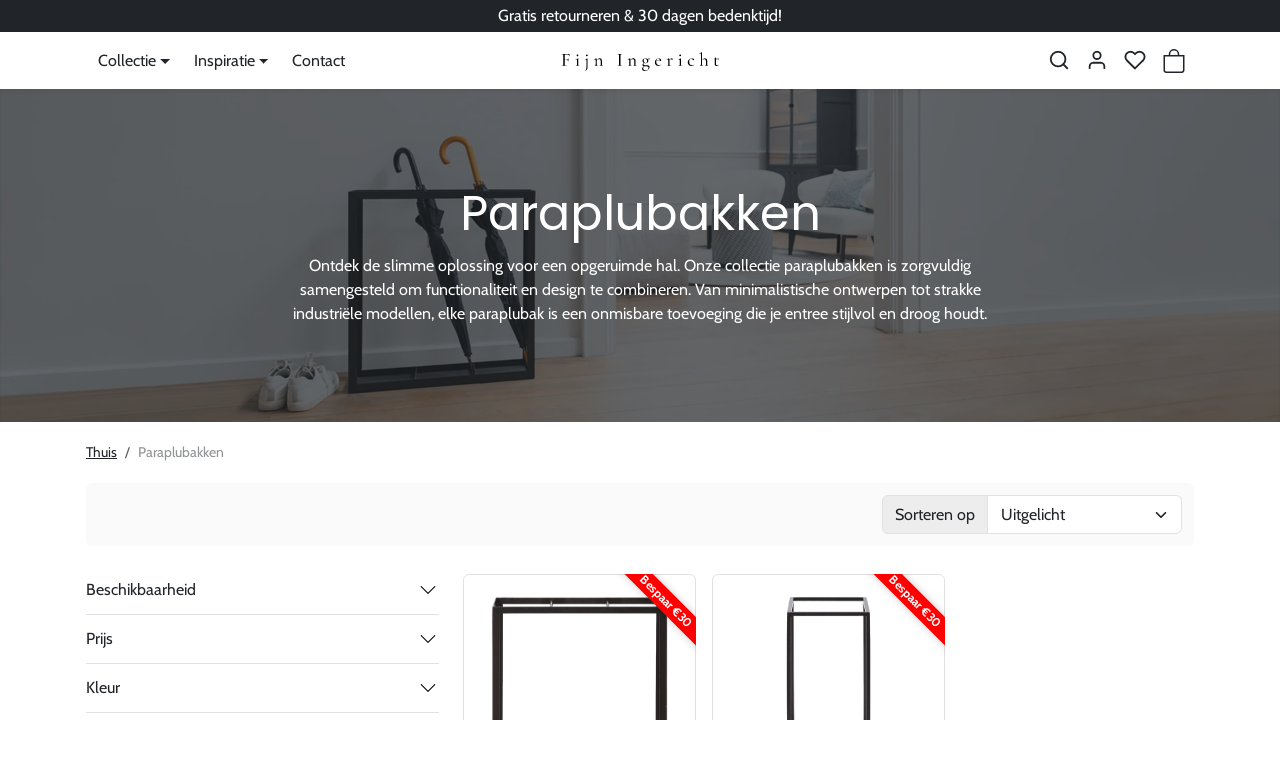

--- FILE ---
content_type: text/html; charset=utf-8
request_url: https://fijningericht.nl/collections/paraplubakken
body_size: 33818
content:




<!doctype html>
<html
    data-inactive-tab-text="✨ Jouw droominterieur wacht!"
    dir="ltr" 
    lang="nl">
<head>
    <meta charset="utf-8">
    <meta name="viewport" content="width=device-width,initial-scale=1">
    <meta name="theme-color" content="#212529">

    <link rel="canonical" href="https://fijningericht.nl/collections/paraplubakken">
    <link rel="preconnect" href="https://cdn.shopify.com" crossorigin>
    <link rel="preconnect" href="https://fonts.shopifycdn.com" crossorigin><title>
        Paraplubak kopen? Ontdek de collectie van Fijn Ingericht.
</title>

    
        <meta name="description" content="Vind de perfecte paraplubak voor je hal of entree. Ontdek onze collectie met strakke, moderne designs in duurzaam metaal die je vloer droog houden.">
    

    

  
<meta property="og:site_name" content="Fijn Ingericht">
<meta property="og:url" content="https://fijningericht.nl/collections/paraplubakken">
<meta property="og:title" content="Paraplubak kopen? Ontdek de collectie van Fijn Ingericht.">
<meta property="og:type" content="product.group">
<meta property="og:description" content="Vind de perfecte paraplubak voor je hal of entree. Ontdek onze collectie met strakke, moderne designs in duurzaam metaal die je vloer droog houden."><meta property="og:image" content="http://fijningericht.nl/cdn/shop/collections/paraplubakken-fijn-ingericht.webp?v=1754693180">
    <meta property="og:image:secure_url" content="https://fijningericht.nl/cdn/shop/collections/paraplubakken-fijn-ingericht.webp?v=1754693180">
    <meta property="og:image:width" content="2000">
    <meta property="og:image:height" content="613"><meta name="twitter:card" content="summary_large_image">
<meta name="twitter:title" content="Paraplubak kopen? Ontdek de collectie van Fijn Ingericht.">
<meta name="twitter:description" content="Vind de perfecte paraplubak voor je hal of entree. Ontdek onze collectie met strakke, moderne designs in duurzaam metaal die je vloer droog houden.">
    



  
  
  

  <script type="application/ld+json">
    {    "@context": "https://schema.org",    "@type": "BreadcrumbList",    "itemListElement": [      {        "@type": "ListItem",        "position": 1,        "name": "Home",        "item": "https://fijningericht.nl"      }                  ,{        "@type": "ListItem",        "position": 2,        "name": "Paraplubakken",        "item": "https://fijningericht.nl/collections/paraplubakken"      }    ]  }  
  </script>



    <script>window.performance && window.performance.mark && window.performance.mark('shopify.content_for_header.start');</script><meta id="shopify-digital-wallet" name="shopify-digital-wallet" content="/50408063158/digital_wallets/dialog">
<meta name="shopify-checkout-api-token" content="5ba104b7431f7f74b8a740c0e7784d52">
<meta id="in-context-paypal-metadata" data-shop-id="50408063158" data-venmo-supported="false" data-environment="production" data-locale="nl_NL" data-paypal-v4="true" data-currency="EUR">
<link rel="alternate" type="application/atom+xml" title="Feed" href="/collections/paraplubakken.atom" />
<link rel="alternate" type="application/json+oembed" href="https://fijningericht.nl/collections/paraplubakken.oembed">
<script async="async" src="/checkouts/internal/preloads.js?locale=nl-NL"></script>
<script id="apple-pay-shop-capabilities" type="application/json">{"shopId":50408063158,"countryCode":"NL","currencyCode":"EUR","merchantCapabilities":["supports3DS"],"merchantId":"gid:\/\/shopify\/Shop\/50408063158","merchantName":"Fijn Ingericht","requiredBillingContactFields":["postalAddress","email","phone"],"requiredShippingContactFields":["postalAddress","email","phone"],"shippingType":"shipping","supportedNetworks":["visa","maestro","masterCard","amex"],"total":{"type":"pending","label":"Fijn Ingericht","amount":"1.00"},"shopifyPaymentsEnabled":true,"supportsSubscriptions":true}</script>
<script id="shopify-features" type="application/json">{"accessToken":"5ba104b7431f7f74b8a740c0e7784d52","betas":["rich-media-storefront-analytics"],"domain":"fijningericht.nl","predictiveSearch":true,"shopId":50408063158,"locale":"nl"}</script>
<script>var Shopify = Shopify || {};
Shopify.shop = "mooi-ingerigt.myshopify.com";
Shopify.locale = "nl";
Shopify.currency = {"active":"EUR","rate":"1.0"};
Shopify.country = "NL";
Shopify.theme = {"name":"Back-up copy 3.4.2","id":190265688389,"schema_name":"ecomify","schema_version":"3.4.2","theme_store_id":null,"role":"main"};
Shopify.theme.handle = "null";
Shopify.theme.style = {"id":null,"handle":null};
Shopify.cdnHost = "fijningericht.nl/cdn";
Shopify.routes = Shopify.routes || {};
Shopify.routes.root = "/";</script>
<script type="module">!function(o){(o.Shopify=o.Shopify||{}).modules=!0}(window);</script>
<script>!function(o){function n(){var o=[];function n(){o.push(Array.prototype.slice.apply(arguments))}return n.q=o,n}var t=o.Shopify=o.Shopify||{};t.loadFeatures=n(),t.autoloadFeatures=n()}(window);</script>
<script id="shop-js-analytics" type="application/json">{"pageType":"collection"}</script>
<script defer="defer" async type="module" src="//fijningericht.nl/cdn/shopifycloud/shop-js/modules/v2/client.init-shop-cart-sync_CwGft62q.nl.esm.js"></script>
<script defer="defer" async type="module" src="//fijningericht.nl/cdn/shopifycloud/shop-js/modules/v2/chunk.common_BAeYDmFP.esm.js"></script>
<script defer="defer" async type="module" src="//fijningericht.nl/cdn/shopifycloud/shop-js/modules/v2/chunk.modal_B9qqLDBC.esm.js"></script>
<script type="module">
  await import("//fijningericht.nl/cdn/shopifycloud/shop-js/modules/v2/client.init-shop-cart-sync_CwGft62q.nl.esm.js");
await import("//fijningericht.nl/cdn/shopifycloud/shop-js/modules/v2/chunk.common_BAeYDmFP.esm.js");
await import("//fijningericht.nl/cdn/shopifycloud/shop-js/modules/v2/chunk.modal_B9qqLDBC.esm.js");

  window.Shopify.SignInWithShop?.initShopCartSync?.({"fedCMEnabled":true,"windoidEnabled":true});

</script>
<script id="__st">var __st={"a":50408063158,"offset":3600,"reqid":"c8050834-6040-4711-a949-82f743634a78-1769442391","pageurl":"fijningericht.nl\/collections\/paraplubakken","u":"9be644ca9eb4","p":"collection","rtyp":"collection","rid":623308407109};</script>
<script>window.ShopifyPaypalV4VisibilityTracking = true;</script>
<script id="captcha-bootstrap">!function(){'use strict';const t='contact',e='account',n='new_comment',o=[[t,t],['blogs',n],['comments',n],[t,'customer']],c=[[e,'customer_login'],[e,'guest_login'],[e,'recover_customer_password'],[e,'create_customer']],r=t=>t.map((([t,e])=>`form[action*='/${t}']:not([data-nocaptcha='true']) input[name='form_type'][value='${e}']`)).join(','),a=t=>()=>t?[...document.querySelectorAll(t)].map((t=>t.form)):[];function s(){const t=[...o],e=r(t);return a(e)}const i='password',u='form_key',d=['recaptcha-v3-token','g-recaptcha-response','h-captcha-response',i],f=()=>{try{return window.sessionStorage}catch{return}},m='__shopify_v',_=t=>t.elements[u];function p(t,e,n=!1){try{const o=window.sessionStorage,c=JSON.parse(o.getItem(e)),{data:r}=function(t){const{data:e,action:n}=t;return t[m]||n?{data:e,action:n}:{data:t,action:n}}(c);for(const[e,n]of Object.entries(r))t.elements[e]&&(t.elements[e].value=n);n&&o.removeItem(e)}catch(o){console.error('form repopulation failed',{error:o})}}const l='form_type',E='cptcha';function T(t){t.dataset[E]=!0}const w=window,h=w.document,L='Shopify',v='ce_forms',y='captcha';let A=!1;((t,e)=>{const n=(g='f06e6c50-85a8-45c8-87d0-21a2b65856fe',I='https://cdn.shopify.com/shopifycloud/storefront-forms-hcaptcha/ce_storefront_forms_captcha_hcaptcha.v1.5.2.iife.js',D={infoText:'Beschermd door hCaptcha',privacyText:'Privacy',termsText:'Voorwaarden'},(t,e,n)=>{const o=w[L][v],c=o.bindForm;if(c)return c(t,g,e,D).then(n);var r;o.q.push([[t,g,e,D],n]),r=I,A||(h.body.append(Object.assign(h.createElement('script'),{id:'captcha-provider',async:!0,src:r})),A=!0)});var g,I,D;w[L]=w[L]||{},w[L][v]=w[L][v]||{},w[L][v].q=[],w[L][y]=w[L][y]||{},w[L][y].protect=function(t,e){n(t,void 0,e),T(t)},Object.freeze(w[L][y]),function(t,e,n,w,h,L){const[v,y,A,g]=function(t,e,n){const i=e?o:[],u=t?c:[],d=[...i,...u],f=r(d),m=r(i),_=r(d.filter((([t,e])=>n.includes(e))));return[a(f),a(m),a(_),s()]}(w,h,L),I=t=>{const e=t.target;return e instanceof HTMLFormElement?e:e&&e.form},D=t=>v().includes(t);t.addEventListener('submit',(t=>{const e=I(t);if(!e)return;const n=D(e)&&!e.dataset.hcaptchaBound&&!e.dataset.recaptchaBound,o=_(e),c=g().includes(e)&&(!o||!o.value);(n||c)&&t.preventDefault(),c&&!n&&(function(t){try{if(!f())return;!function(t){const e=f();if(!e)return;const n=_(t);if(!n)return;const o=n.value;o&&e.removeItem(o)}(t);const e=Array.from(Array(32),(()=>Math.random().toString(36)[2])).join('');!function(t,e){_(t)||t.append(Object.assign(document.createElement('input'),{type:'hidden',name:u})),t.elements[u].value=e}(t,e),function(t,e){const n=f();if(!n)return;const o=[...t.querySelectorAll(`input[type='${i}']`)].map((({name:t})=>t)),c=[...d,...o],r={};for(const[a,s]of new FormData(t).entries())c.includes(a)||(r[a]=s);n.setItem(e,JSON.stringify({[m]:1,action:t.action,data:r}))}(t,e)}catch(e){console.error('failed to persist form',e)}}(e),e.submit())}));const S=(t,e)=>{t&&!t.dataset[E]&&(n(t,e.some((e=>e===t))),T(t))};for(const o of['focusin','change'])t.addEventListener(o,(t=>{const e=I(t);D(e)&&S(e,y())}));const B=e.get('form_key'),M=e.get(l),P=B&&M;t.addEventListener('DOMContentLoaded',(()=>{const t=y();if(P)for(const e of t)e.elements[l].value===M&&p(e,B);[...new Set([...A(),...v().filter((t=>'true'===t.dataset.shopifyCaptcha))])].forEach((e=>S(e,t)))}))}(h,new URLSearchParams(w.location.search),n,t,e,['guest_login'])})(!0,!0)}();</script>
<script integrity="sha256-4kQ18oKyAcykRKYeNunJcIwy7WH5gtpwJnB7kiuLZ1E=" data-source-attribution="shopify.loadfeatures" defer="defer" src="//fijningericht.nl/cdn/shopifycloud/storefront/assets/storefront/load_feature-a0a9edcb.js" crossorigin="anonymous"></script>
<script data-source-attribution="shopify.dynamic_checkout.dynamic.init">var Shopify=Shopify||{};Shopify.PaymentButton=Shopify.PaymentButton||{isStorefrontPortableWallets:!0,init:function(){window.Shopify.PaymentButton.init=function(){};var t=document.createElement("script");t.src="https://fijningericht.nl/cdn/shopifycloud/portable-wallets/latest/portable-wallets.nl.js",t.type="module",document.head.appendChild(t)}};
</script>
<script data-source-attribution="shopify.dynamic_checkout.buyer_consent">
  function portableWalletsHideBuyerConsent(e){var t=document.getElementById("shopify-buyer-consent"),n=document.getElementById("shopify-subscription-policy-button");t&&n&&(t.classList.add("hidden"),t.setAttribute("aria-hidden","true"),n.removeEventListener("click",e))}function portableWalletsShowBuyerConsent(e){var t=document.getElementById("shopify-buyer-consent"),n=document.getElementById("shopify-subscription-policy-button");t&&n&&(t.classList.remove("hidden"),t.removeAttribute("aria-hidden"),n.addEventListener("click",e))}window.Shopify?.PaymentButton&&(window.Shopify.PaymentButton.hideBuyerConsent=portableWalletsHideBuyerConsent,window.Shopify.PaymentButton.showBuyerConsent=portableWalletsShowBuyerConsent);
</script>
<script data-source-attribution="shopify.dynamic_checkout.cart.bootstrap">document.addEventListener("DOMContentLoaded",(function(){function t(){return document.querySelector("shopify-accelerated-checkout-cart, shopify-accelerated-checkout")}if(t())Shopify.PaymentButton.init();else{new MutationObserver((function(e,n){t()&&(Shopify.PaymentButton.init(),n.disconnect())})).observe(document.body,{childList:!0,subtree:!0})}}));
</script>
<link id="shopify-accelerated-checkout-styles" rel="stylesheet" media="screen" href="https://fijningericht.nl/cdn/shopifycloud/portable-wallets/latest/accelerated-checkout-backwards-compat.css" crossorigin="anonymous">
<style id="shopify-accelerated-checkout-cart">
        #shopify-buyer-consent {
  margin-top: 1em;
  display: inline-block;
  width: 100%;
}

#shopify-buyer-consent.hidden {
  display: none;
}

#shopify-subscription-policy-button {
  background: none;
  border: none;
  padding: 0;
  text-decoration: underline;
  font-size: inherit;
  cursor: pointer;
}

#shopify-subscription-policy-button::before {
  box-shadow: none;
}

      </style>

<script>window.performance && window.performance.mark && window.performance.mark('shopify.content_for_header.end');</script>

    
        <link href="//fijningericht.nl/cdn/shop/t/66/assets/vendor-bootstrap.min.css?v=170947543712260450831763929564" rel="stylesheet">
    

    <style>
        :root {
            
                --bs-border-color: var(--bs-light-darken-10);
            
        }
        
    </style>

    <link href="//fijningericht.nl/cdn/shop/t/66/assets/vendor-splide.min.css?v=44329677166622589231763929564" rel="stylesheet" media="print" onload="this.media='all'">
    <link href="//fijningericht.nl/cdn/shop/t/66/assets/vendor-animate.min.css?v=117445339244174673761763929564" rel="stylesheet" media="print" onload="this.media='all'">
    <link href="//fijningericht.nl/cdn/shop/t/66/assets/variables.css?v=98440113365368915971763929564" rel="stylesheet">
    <link href="//fijningericht.nl/cdn/shop/t/66/assets/base.css?v=98382617354493790281763929564" rel="stylesheet">
    <link href="//fijningericht.nl/cdn/shop/t/66/assets/general.css?v=88173299263958681541763929564" rel="stylesheet">
    <link href="//fijningericht.nl/cdn/shop/t/66/assets/sections.css?v=129186642203940710891763929564" rel="stylesheet">
    <link href="//fijningericht.nl/cdn/shop/t/66/assets/collection.css?v=59361509854535386641763929564" rel="stylesheet">
    <link href="//fijningericht.nl/cdn/shop/t/66/assets/product.css?v=69050271728290261291763929564" rel="stylesheet">
    <link href="//fijningericht.nl/cdn/shop/t/66/assets/cart.css?v=21145583973142786571763929564" rel="stylesheet">
    <link href="//fijningericht.nl/cdn/shop/t/66/assets/animate.min.css?v=115639684294252348841763929564" rel="stylesheet">

    

    <link href="//fijningericht.nl/cdn/shop/t/66/assets/custom.css?v=116242716460597526281763929564" rel="stylesheet">

    <script>
        Shopify.money_format = '€{{amount_with_comma_separator}}'
        window.theme = {
            product: {
                addToCart: 'Toevoegen aan winkelwagen',
                addedToCart: 'Toegevoegd aan winkelwagen',
                soldOut: 'Uitverkocht',
                unavailable: 'Niet beschikbaar',
                priceRegular: 'Reguliere prijs',
                priceFrom: 'Van',
                priceSale: 'Verkoopprijs',
                save: 'Bespaar',
            }
        }
        
        
    </script>

    
        <link href="//fijningericht.nl/cdn/shop/t/66/assets/vendor-nouislider.min.css?v=37059483690359527951763929564" rel="stylesheet" media="print" onload="this.media='all'">
        <script src="//fijningericht.nl/cdn/shop/t/66/assets/vendor-nouislider.min.js?v=52247572922176386261763929564" defer></script>
    

    

    <script src="//fijningericht.nl/cdn/shopifycloud/storefront/assets/themes_support/shopify_common-5f594365.js" defer></script>
    <script src="//fijningericht.nl/cdn/shop/t/66/assets/vendor-bootstrap.bundle.min.js?v=50211469825826101081763929564" defer></script>
    <script src="//fijningericht.nl/cdn/shop/t/66/assets/vendor-splide.min.js?v=73338738898036601811763929564" defer></script>
    <script src="//fijningericht.nl/cdn/shop/t/66/assets/base.js?v=109618417612465011761763929564" defer></script>
    <script src="//fijningericht.nl/cdn/shop/t/66/assets/general.js?v=107164351204035974541763929564" defer></script>
    <script src="//fijningericht.nl/cdn/shop/t/66/assets/search.js?v=156372904200393363331763929564" defer></script>
    <script src="//fijningericht.nl/cdn/shop/t/66/assets/sections.js?v=170382455248930429501763929564" defer></script>
    <script src="//fijningericht.nl/cdn/shop/t/66/assets/collection.js?v=52505247240396944231763929564" defer></script>
    <script src="//fijningericht.nl/cdn/shop/t/66/assets/product.js?v=93127991062773320091763929564" defer></script>
    <script src="//fijningericht.nl/cdn/shop/t/66/assets/cart.js?v=23706751352150479071763929564" defer></script>
    <script src="//fijningericht.nl/cdn/shop/t/66/assets/custom.js?v=145271631312495905001763929564" defer></script>

    
        <script src="//fijningericht.nl/cdn/shop/t/66/assets/wishlist.js?v=103425649783395888601763929564" defer></script>
    
  
  <script src="https://js.afterpay.com/afterpay-1.x.js" async></script>

<link href="https://monorail-edge.shopifysvc.com" rel="dns-prefetch">
<script>(function(){if ("sendBeacon" in navigator && "performance" in window) {try {var session_token_from_headers = performance.getEntriesByType('navigation')[0].serverTiming.find(x => x.name == '_s').description;} catch {var session_token_from_headers = undefined;}var session_cookie_matches = document.cookie.match(/_shopify_s=([^;]*)/);var session_token_from_cookie = session_cookie_matches && session_cookie_matches.length === 2 ? session_cookie_matches[1] : "";var session_token = session_token_from_headers || session_token_from_cookie || "";function handle_abandonment_event(e) {var entries = performance.getEntries().filter(function(entry) {return /monorail-edge.shopifysvc.com/.test(entry.name);});if (!window.abandonment_tracked && entries.length === 0) {window.abandonment_tracked = true;var currentMs = Date.now();var navigation_start = performance.timing.navigationStart;var payload = {shop_id: 50408063158,url: window.location.href,navigation_start,duration: currentMs - navigation_start,session_token,page_type: "collection"};window.navigator.sendBeacon("https://monorail-edge.shopifysvc.com/v1/produce", JSON.stringify({schema_id: "online_store_buyer_site_abandonment/1.1",payload: payload,metadata: {event_created_at_ms: currentMs,event_sent_at_ms: currentMs}}));}}window.addEventListener('pagehide', handle_abandonment_event);}}());</script>
<script id="web-pixels-manager-setup">(function e(e,d,r,n,o){if(void 0===o&&(o={}),!Boolean(null===(a=null===(i=window.Shopify)||void 0===i?void 0:i.analytics)||void 0===a?void 0:a.replayQueue)){var i,a;window.Shopify=window.Shopify||{};var t=window.Shopify;t.analytics=t.analytics||{};var s=t.analytics;s.replayQueue=[],s.publish=function(e,d,r){return s.replayQueue.push([e,d,r]),!0};try{self.performance.mark("wpm:start")}catch(e){}var l=function(){var e={modern:/Edge?\/(1{2}[4-9]|1[2-9]\d|[2-9]\d{2}|\d{4,})\.\d+(\.\d+|)|Firefox\/(1{2}[4-9]|1[2-9]\d|[2-9]\d{2}|\d{4,})\.\d+(\.\d+|)|Chrom(ium|e)\/(9{2}|\d{3,})\.\d+(\.\d+|)|(Maci|X1{2}).+ Version\/(15\.\d+|(1[6-9]|[2-9]\d|\d{3,})\.\d+)([,.]\d+|)( \(\w+\)|)( Mobile\/\w+|) Safari\/|Chrome.+OPR\/(9{2}|\d{3,})\.\d+\.\d+|(CPU[ +]OS|iPhone[ +]OS|CPU[ +]iPhone|CPU IPhone OS|CPU iPad OS)[ +]+(15[._]\d+|(1[6-9]|[2-9]\d|\d{3,})[._]\d+)([._]\d+|)|Android:?[ /-](13[3-9]|1[4-9]\d|[2-9]\d{2}|\d{4,})(\.\d+|)(\.\d+|)|Android.+Firefox\/(13[5-9]|1[4-9]\d|[2-9]\d{2}|\d{4,})\.\d+(\.\d+|)|Android.+Chrom(ium|e)\/(13[3-9]|1[4-9]\d|[2-9]\d{2}|\d{4,})\.\d+(\.\d+|)|SamsungBrowser\/([2-9]\d|\d{3,})\.\d+/,legacy:/Edge?\/(1[6-9]|[2-9]\d|\d{3,})\.\d+(\.\d+|)|Firefox\/(5[4-9]|[6-9]\d|\d{3,})\.\d+(\.\d+|)|Chrom(ium|e)\/(5[1-9]|[6-9]\d|\d{3,})\.\d+(\.\d+|)([\d.]+$|.*Safari\/(?![\d.]+ Edge\/[\d.]+$))|(Maci|X1{2}).+ Version\/(10\.\d+|(1[1-9]|[2-9]\d|\d{3,})\.\d+)([,.]\d+|)( \(\w+\)|)( Mobile\/\w+|) Safari\/|Chrome.+OPR\/(3[89]|[4-9]\d|\d{3,})\.\d+\.\d+|(CPU[ +]OS|iPhone[ +]OS|CPU[ +]iPhone|CPU IPhone OS|CPU iPad OS)[ +]+(10[._]\d+|(1[1-9]|[2-9]\d|\d{3,})[._]\d+)([._]\d+|)|Android:?[ /-](13[3-9]|1[4-9]\d|[2-9]\d{2}|\d{4,})(\.\d+|)(\.\d+|)|Mobile Safari.+OPR\/([89]\d|\d{3,})\.\d+\.\d+|Android.+Firefox\/(13[5-9]|1[4-9]\d|[2-9]\d{2}|\d{4,})\.\d+(\.\d+|)|Android.+Chrom(ium|e)\/(13[3-9]|1[4-9]\d|[2-9]\d{2}|\d{4,})\.\d+(\.\d+|)|Android.+(UC? ?Browser|UCWEB|U3)[ /]?(15\.([5-9]|\d{2,})|(1[6-9]|[2-9]\d|\d{3,})\.\d+)\.\d+|SamsungBrowser\/(5\.\d+|([6-9]|\d{2,})\.\d+)|Android.+MQ{2}Browser\/(14(\.(9|\d{2,})|)|(1[5-9]|[2-9]\d|\d{3,})(\.\d+|))(\.\d+|)|K[Aa][Ii]OS\/(3\.\d+|([4-9]|\d{2,})\.\d+)(\.\d+|)/},d=e.modern,r=e.legacy,n=navigator.userAgent;return n.match(d)?"modern":n.match(r)?"legacy":"unknown"}(),u="modern"===l?"modern":"legacy",c=(null!=n?n:{modern:"",legacy:""})[u],f=function(e){return[e.baseUrl,"/wpm","/b",e.hashVersion,"modern"===e.buildTarget?"m":"l",".js"].join("")}({baseUrl:d,hashVersion:r,buildTarget:u}),m=function(e){var d=e.version,r=e.bundleTarget,n=e.surface,o=e.pageUrl,i=e.monorailEndpoint;return{emit:function(e){var a=e.status,t=e.errorMsg,s=(new Date).getTime(),l=JSON.stringify({metadata:{event_sent_at_ms:s},events:[{schema_id:"web_pixels_manager_load/3.1",payload:{version:d,bundle_target:r,page_url:o,status:a,surface:n,error_msg:t},metadata:{event_created_at_ms:s}}]});if(!i)return console&&console.warn&&console.warn("[Web Pixels Manager] No Monorail endpoint provided, skipping logging."),!1;try{return self.navigator.sendBeacon.bind(self.navigator)(i,l)}catch(e){}var u=new XMLHttpRequest;try{return u.open("POST",i,!0),u.setRequestHeader("Content-Type","text/plain"),u.send(l),!0}catch(e){return console&&console.warn&&console.warn("[Web Pixels Manager] Got an unhandled error while logging to Monorail."),!1}}}}({version:r,bundleTarget:l,surface:e.surface,pageUrl:self.location.href,monorailEndpoint:e.monorailEndpoint});try{o.browserTarget=l,function(e){var d=e.src,r=e.async,n=void 0===r||r,o=e.onload,i=e.onerror,a=e.sri,t=e.scriptDataAttributes,s=void 0===t?{}:t,l=document.createElement("script"),u=document.querySelector("head"),c=document.querySelector("body");if(l.async=n,l.src=d,a&&(l.integrity=a,l.crossOrigin="anonymous"),s)for(var f in s)if(Object.prototype.hasOwnProperty.call(s,f))try{l.dataset[f]=s[f]}catch(e){}if(o&&l.addEventListener("load",o),i&&l.addEventListener("error",i),u)u.appendChild(l);else{if(!c)throw new Error("Did not find a head or body element to append the script");c.appendChild(l)}}({src:f,async:!0,onload:function(){if(!function(){var e,d;return Boolean(null===(d=null===(e=window.Shopify)||void 0===e?void 0:e.analytics)||void 0===d?void 0:d.initialized)}()){var d=window.webPixelsManager.init(e)||void 0;if(d){var r=window.Shopify.analytics;r.replayQueue.forEach((function(e){var r=e[0],n=e[1],o=e[2];d.publishCustomEvent(r,n,o)})),r.replayQueue=[],r.publish=d.publishCustomEvent,r.visitor=d.visitor,r.initialized=!0}}},onerror:function(){return m.emit({status:"failed",errorMsg:"".concat(f," has failed to load")})},sri:function(e){var d=/^sha384-[A-Za-z0-9+/=]+$/;return"string"==typeof e&&d.test(e)}(c)?c:"",scriptDataAttributes:o}),m.emit({status:"loading"})}catch(e){m.emit({status:"failed",errorMsg:(null==e?void 0:e.message)||"Unknown error"})}}})({shopId: 50408063158,storefrontBaseUrl: "https://fijningericht.nl",extensionsBaseUrl: "https://extensions.shopifycdn.com/cdn/shopifycloud/web-pixels-manager",monorailEndpoint: "https://monorail-edge.shopifysvc.com/unstable/produce_batch",surface: "storefront-renderer",enabledBetaFlags: ["2dca8a86"],webPixelsConfigList: [{"id":"2611478853","configuration":"{\"account_ID\":\"198328\",\"google_analytics_tracking_tag\":\"1\",\"measurement_id\":\"2\",\"api_secret\":\"3\",\"shop_settings\":\"{\\\"custom_pixel_script\\\":\\\"https:\\\\\\\/\\\\\\\/storage.googleapis.com\\\\\\\/gsf-scripts\\\\\\\/custom-pixels\\\\\\\/mooi-ingerigt.js\\\"}\"}","eventPayloadVersion":"v1","runtimeContext":"LAX","scriptVersion":"c6b888297782ed4a1cba19cda43d6625","type":"APP","apiClientId":1558137,"privacyPurposes":[],"dataSharingAdjustments":{"protectedCustomerApprovalScopes":["read_customer_address","read_customer_email","read_customer_name","read_customer_personal_data","read_customer_phone"]}},{"id":"1532100933","configuration":"{\"config\":\"{\\\"pixel_id\\\":\\\"G-9RX20XSZWE\\\",\\\"google_tag_ids\\\":[\\\"G-9RX20XSZWE\\\"],\\\"gtag_events\\\":[{\\\"type\\\":\\\"begin_checkout\\\",\\\"action_label\\\":\\\"G-9RX20XSZWE\\\"},{\\\"type\\\":\\\"search\\\",\\\"action_label\\\":\\\"G-9RX20XSZWE\\\"},{\\\"type\\\":\\\"view_item\\\",\\\"action_label\\\":\\\"G-9RX20XSZWE\\\"},{\\\"type\\\":\\\"purchase\\\",\\\"action_label\\\":\\\"G-9RX20XSZWE\\\"},{\\\"type\\\":\\\"page_view\\\",\\\"action_label\\\":\\\"G-9RX20XSZWE\\\"},{\\\"type\\\":\\\"add_payment_info\\\",\\\"action_label\\\":\\\"G-9RX20XSZWE\\\"},{\\\"type\\\":\\\"add_to_cart\\\",\\\"action_label\\\":\\\"G-9RX20XSZWE\\\"}],\\\"enable_monitoring_mode\\\":false}\"}","eventPayloadVersion":"v1","runtimeContext":"OPEN","scriptVersion":"b2a88bafab3e21179ed38636efcd8a93","type":"APP","apiClientId":1780363,"privacyPurposes":[],"dataSharingAdjustments":{"protectedCustomerApprovalScopes":["read_customer_address","read_customer_email","read_customer_name","read_customer_personal_data","read_customer_phone"]}},{"id":"323846469","configuration":"{\"pixel_id\":\"834964150593219\",\"pixel_type\":\"facebook_pixel\",\"metaapp_system_user_token\":\"-\"}","eventPayloadVersion":"v1","runtimeContext":"OPEN","scriptVersion":"ca16bc87fe92b6042fbaa3acc2fbdaa6","type":"APP","apiClientId":2329312,"privacyPurposes":["ANALYTICS","MARKETING","SALE_OF_DATA"],"dataSharingAdjustments":{"protectedCustomerApprovalScopes":["read_customer_address","read_customer_email","read_customer_name","read_customer_personal_data","read_customer_phone"]}},{"id":"shopify-app-pixel","configuration":"{}","eventPayloadVersion":"v1","runtimeContext":"STRICT","scriptVersion":"0450","apiClientId":"shopify-pixel","type":"APP","privacyPurposes":["ANALYTICS","MARKETING"]},{"id":"shopify-custom-pixel","eventPayloadVersion":"v1","runtimeContext":"LAX","scriptVersion":"0450","apiClientId":"shopify-pixel","type":"CUSTOM","privacyPurposes":["ANALYTICS","MARKETING"]}],isMerchantRequest: false,initData: {"shop":{"name":"Fijn Ingericht","paymentSettings":{"currencyCode":"EUR"},"myshopifyDomain":"mooi-ingerigt.myshopify.com","countryCode":"NL","storefrontUrl":"https:\/\/fijningericht.nl"},"customer":null,"cart":null,"checkout":null,"productVariants":[],"purchasingCompany":null},},"https://fijningericht.nl/cdn","fcfee988w5aeb613cpc8e4bc33m6693e112",{"modern":"","legacy":""},{"shopId":"50408063158","storefrontBaseUrl":"https:\/\/fijningericht.nl","extensionBaseUrl":"https:\/\/extensions.shopifycdn.com\/cdn\/shopifycloud\/web-pixels-manager","surface":"storefront-renderer","enabledBetaFlags":"[\"2dca8a86\"]","isMerchantRequest":"false","hashVersion":"fcfee988w5aeb613cpc8e4bc33m6693e112","publish":"custom","events":"[[\"page_viewed\",{}],[\"collection_viewed\",{\"collection\":{\"id\":\"623308407109\",\"title\":\"Paraplubakken\",\"productVariants\":[{\"price\":{\"amount\":169.0,\"currencyCode\":\"EUR\"},\"product\":{\"title\":\"Paraplubak - Yucur\",\"vendor\":\"Atmooz\",\"id\":\"9523651871045\",\"untranslatedTitle\":\"Paraplubak - Yucur\",\"url\":\"\/products\/paraplubak-yucur\",\"type\":\"Paraplubak\"},\"id\":\"49638340559173\",\"image\":{\"src\":\"\/\/fijningericht.nl\/cdn\/shop\/files\/design-paraplubak-zwart-metaal-3.png?v=1719338736\"},\"sku\":\"ACC97791\",\"title\":\"Default Title\",\"untranslatedTitle\":\"Default Title\"},{\"price\":{\"amount\":165.0,\"currencyCode\":\"EUR\"},\"product\":{\"title\":\"Paraplubak - Dalton\",\"vendor\":\"Atmooz\",\"id\":\"9523643810117\",\"untranslatedTitle\":\"Paraplubak - Dalton\",\"url\":\"\/products\/paraplubak-dalton\",\"type\":\"Paraplubak\"},\"id\":\"49638279774533\",\"image\":{\"src\":\"\/\/fijningericht.nl\/cdn\/shop\/files\/design-paraplubak-metaal-zwart.png?v=1719338278\"},\"sku\":\"ACC98666\",\"title\":\"Default Title\",\"untranslatedTitle\":\"Default Title\"}]}}]]"});</script><script>
  window.ShopifyAnalytics = window.ShopifyAnalytics || {};
  window.ShopifyAnalytics.meta = window.ShopifyAnalytics.meta || {};
  window.ShopifyAnalytics.meta.currency = 'EUR';
  var meta = {"products":[{"id":9523651871045,"gid":"gid:\/\/shopify\/Product\/9523651871045","vendor":"Atmooz","type":"Paraplubak","handle":"paraplubak-yucur","variants":[{"id":49638340559173,"price":16900,"name":"Paraplubak - Yucur","public_title":null,"sku":"ACC97791"}],"remote":false},{"id":9523643810117,"gid":"gid:\/\/shopify\/Product\/9523643810117","vendor":"Atmooz","type":"Paraplubak","handle":"paraplubak-dalton","variants":[{"id":49638279774533,"price":16500,"name":"Paraplubak - Dalton","public_title":null,"sku":"ACC98666"}],"remote":false}],"page":{"pageType":"collection","resourceType":"collection","resourceId":623308407109,"requestId":"c8050834-6040-4711-a949-82f743634a78-1769442391"}};
  for (var attr in meta) {
    window.ShopifyAnalytics.meta[attr] = meta[attr];
  }
</script>
<script class="analytics">
  (function () {
    var customDocumentWrite = function(content) {
      var jquery = null;

      if (window.jQuery) {
        jquery = window.jQuery;
      } else if (window.Checkout && window.Checkout.$) {
        jquery = window.Checkout.$;
      }

      if (jquery) {
        jquery('body').append(content);
      }
    };

    var hasLoggedConversion = function(token) {
      if (token) {
        return document.cookie.indexOf('loggedConversion=' + token) !== -1;
      }
      return false;
    }

    var setCookieIfConversion = function(token) {
      if (token) {
        var twoMonthsFromNow = new Date(Date.now());
        twoMonthsFromNow.setMonth(twoMonthsFromNow.getMonth() + 2);

        document.cookie = 'loggedConversion=' + token + '; expires=' + twoMonthsFromNow;
      }
    }

    var trekkie = window.ShopifyAnalytics.lib = window.trekkie = window.trekkie || [];
    if (trekkie.integrations) {
      return;
    }
    trekkie.methods = [
      'identify',
      'page',
      'ready',
      'track',
      'trackForm',
      'trackLink'
    ];
    trekkie.factory = function(method) {
      return function() {
        var args = Array.prototype.slice.call(arguments);
        args.unshift(method);
        trekkie.push(args);
        return trekkie;
      };
    };
    for (var i = 0; i < trekkie.methods.length; i++) {
      var key = trekkie.methods[i];
      trekkie[key] = trekkie.factory(key);
    }
    trekkie.load = function(config) {
      trekkie.config = config || {};
      trekkie.config.initialDocumentCookie = document.cookie;
      var first = document.getElementsByTagName('script')[0];
      var script = document.createElement('script');
      script.type = 'text/javascript';
      script.onerror = function(e) {
        var scriptFallback = document.createElement('script');
        scriptFallback.type = 'text/javascript';
        scriptFallback.onerror = function(error) {
                var Monorail = {
      produce: function produce(monorailDomain, schemaId, payload) {
        var currentMs = new Date().getTime();
        var event = {
          schema_id: schemaId,
          payload: payload,
          metadata: {
            event_created_at_ms: currentMs,
            event_sent_at_ms: currentMs
          }
        };
        return Monorail.sendRequest("https://" + monorailDomain + "/v1/produce", JSON.stringify(event));
      },
      sendRequest: function sendRequest(endpointUrl, payload) {
        // Try the sendBeacon API
        if (window && window.navigator && typeof window.navigator.sendBeacon === 'function' && typeof window.Blob === 'function' && !Monorail.isIos12()) {
          var blobData = new window.Blob([payload], {
            type: 'text/plain'
          });

          if (window.navigator.sendBeacon(endpointUrl, blobData)) {
            return true;
          } // sendBeacon was not successful

        } // XHR beacon

        var xhr = new XMLHttpRequest();

        try {
          xhr.open('POST', endpointUrl);
          xhr.setRequestHeader('Content-Type', 'text/plain');
          xhr.send(payload);
        } catch (e) {
          console.log(e);
        }

        return false;
      },
      isIos12: function isIos12() {
        return window.navigator.userAgent.lastIndexOf('iPhone; CPU iPhone OS 12_') !== -1 || window.navigator.userAgent.lastIndexOf('iPad; CPU OS 12_') !== -1;
      }
    };
    Monorail.produce('monorail-edge.shopifysvc.com',
      'trekkie_storefront_load_errors/1.1',
      {shop_id: 50408063158,
      theme_id: 190265688389,
      app_name: "storefront",
      context_url: window.location.href,
      source_url: "//fijningericht.nl/cdn/s/trekkie.storefront.8d95595f799fbf7e1d32231b9a28fd43b70c67d3.min.js"});

        };
        scriptFallback.async = true;
        scriptFallback.src = '//fijningericht.nl/cdn/s/trekkie.storefront.8d95595f799fbf7e1d32231b9a28fd43b70c67d3.min.js';
        first.parentNode.insertBefore(scriptFallback, first);
      };
      script.async = true;
      script.src = '//fijningericht.nl/cdn/s/trekkie.storefront.8d95595f799fbf7e1d32231b9a28fd43b70c67d3.min.js';
      first.parentNode.insertBefore(script, first);
    };
    trekkie.load(
      {"Trekkie":{"appName":"storefront","development":false,"defaultAttributes":{"shopId":50408063158,"isMerchantRequest":null,"themeId":190265688389,"themeCityHash":"16626693342947165227","contentLanguage":"nl","currency":"EUR","eventMetadataId":"6508dc84-e1d1-4871-af6a-4306ca22fb2a"},"isServerSideCookieWritingEnabled":true,"monorailRegion":"shop_domain","enabledBetaFlags":["65f19447"]},"Session Attribution":{},"S2S":{"facebookCapiEnabled":true,"source":"trekkie-storefront-renderer","apiClientId":580111}}
    );

    var loaded = false;
    trekkie.ready(function() {
      if (loaded) return;
      loaded = true;

      window.ShopifyAnalytics.lib = window.trekkie;

      var originalDocumentWrite = document.write;
      document.write = customDocumentWrite;
      try { window.ShopifyAnalytics.merchantGoogleAnalytics.call(this); } catch(error) {};
      document.write = originalDocumentWrite;

      window.ShopifyAnalytics.lib.page(null,{"pageType":"collection","resourceType":"collection","resourceId":623308407109,"requestId":"c8050834-6040-4711-a949-82f743634a78-1769442391","shopifyEmitted":true});

      var match = window.location.pathname.match(/checkouts\/(.+)\/(thank_you|post_purchase)/)
      var token = match? match[1]: undefined;
      if (!hasLoggedConversion(token)) {
        setCookieIfConversion(token);
        window.ShopifyAnalytics.lib.track("Viewed Product Category",{"currency":"EUR","category":"Collection: paraplubakken","collectionName":"paraplubakken","collectionId":623308407109,"nonInteraction":true},undefined,undefined,{"shopifyEmitted":true});
      }
    });


        var eventsListenerScript = document.createElement('script');
        eventsListenerScript.async = true;
        eventsListenerScript.src = "//fijningericht.nl/cdn/shopifycloud/storefront/assets/shop_events_listener-3da45d37.js";
        document.getElementsByTagName('head')[0].appendChild(eventsListenerScript);

})();</script>
  <script>
  if (!window.ga || (window.ga && typeof window.ga !== 'function')) {
    window.ga = function ga() {
      (window.ga.q = window.ga.q || []).push(arguments);
      if (window.Shopify && window.Shopify.analytics && typeof window.Shopify.analytics.publish === 'function') {
        window.Shopify.analytics.publish("ga_stub_called", {}, {sendTo: "google_osp_migration"});
      }
      console.error("Shopify's Google Analytics stub called with:", Array.from(arguments), "\nSee https://help.shopify.com/manual/promoting-marketing/pixels/pixel-migration#google for more information.");
    };
    if (window.Shopify && window.Shopify.analytics && typeof window.Shopify.analytics.publish === 'function') {
      window.Shopify.analytics.publish("ga_stub_initialized", {}, {sendTo: "google_osp_migration"});
    }
  }
</script>
<script
  defer
  src="https://fijningericht.nl/cdn/shopifycloud/perf-kit/shopify-perf-kit-3.0.4.min.js"
  data-application="storefront-renderer"
  data-shop-id="50408063158"
  data-render-region="gcp-us-east1"
  data-page-type="collection"
  data-theme-instance-id="190265688389"
  data-theme-name="ecomify"
  data-theme-version="3.4.2"
  data-monorail-region="shop_domain"
  data-resource-timing-sampling-rate="10"
  data-shs="true"
  data-shs-beacon="true"
  data-shs-export-with-fetch="true"
  data-shs-logs-sample-rate="1"
  data-shs-beacon-endpoint="https://fijningericht.nl/api/collect"
></script>
</head>

<body class="page-type-collection" data-theme-version="production-3.4.2" data-shopify-editor="8594771279954:731">
    <a class="visually-hidden-focusable" href="#main">
        Ga naar inhoud
    </a>
    
    <!-- BEGIN sections: header-group -->
<div id="shopify-section-sections--27333634523461__423f04ce-4785-424e-b4f9-550f948e4557" class="shopify-section shopify-section-group-header-group">



<style>
.tabbed-nav {
}

.tabbed-nav .nav-item {
    flex-grow: 1;
}

.tabbed-nav .nav-link {
    color: white;
    width: 100%;
    text-align: center;
    display: flex;
    justify-content: center;
    align-items: center;
    height: 100%;
}

.tabbed-nav .nav-link.active {
}


    #tabbed-nav-block-34df7843-0412-4965-8dfc-19aa20678dbc .nav-link {
        background-color: #212529;
    }
    #tabbed-nav-block-34df7843-0412-4965-8dfc-19aa20678dbc .nav-link:hover,
    #tabbed-nav-block-34df7843-0412-4965-8dfc-19aa20678dbc .nav-link:focus {
        background-color: #383f45;
    }
    #tabbed-nav-block-34df7843-0412-4965-8dfc-19aa20678dbc .nav-link:active {
        background-color: #16181b;
    }


#tabbed-nav-sections--27333634523461__423f04ce-4785-424e-b4f9-550f948e4557 .nav-link.active {
    background-color: #ffffff !important;
    color: #d81b60 !important;
}
</style>

<nav 
    id="tabbed-nav-sections--27333634523461__423f04ce-4785-424e-b4f9-550f948e4557" 
    class="
        tabbed-nav 
        mt-0 mb-0
        fs-1 
        fs-lg-2
        
          d-md-block d-lg-block
    "
    aria-label="Navigation">
    <ul class="nav">
        
            <li 
                id="tabbed-nav-block-34df7843-0412-4965-8dfc-19aa20678dbc"
                class="nav-item" >
                <a 
                    href="" 
                    class="nav-link  pt-2 pb-2">
                    
                    <span>
                        Gratis retourneren & 30 dagen bedenktijd!
                    </span>
                </a>
            </li>
        
    </ul>
</nav>

</div><div id="shopify-section-sections--27333634523461__navbar" class="shopify-section shopify-section-group-header-group sticky-top">



<nav 
    id="navbar-mobile" 
    class="navbar d-lg-none bg-body text-body shadow-sm  pt-3 pb-3">
    <div class="container d-block">
        <div class="row align-items-center">
            <div class="col-3">
                <ul class="nav flex-nowrap">
                    <a 
                        class="nav-link ms-n2"
                        href="#offcanvas-menu" 
                        data-bs-toggle="offcanvas" 
                        aria-controls="offcanvas-menu"
                        aria-label="Menu"
                        role="button">
                        <svg xmlns="http://www.w3.org/2000/svg" width="24" height="24" viewBox="0 0 24 24" fill="none" stroke="currentColor" stroke-width="2" stroke-linecap="round" stroke-linejoin="round">
                            <line x1="3" y1="12" x2="21" y2="12"></line><line x1="3" y1="6" x2="21" y2="6"></line><line x1="3" y1="18" x2="21" y2="18"></line>
                        </svg>
                        
                            
                                <span class="ms-10 extra-small text-uppercase"></span>
                            
                        
                    </a>
                </ul>
            </div>
            <div class="col-6 text-center">
                <a class="navbar-brand mx-auto py-0 logo-inverted" href="/">
                    
                        <img
                            class="img-fluid"
                            src="//fijningericht.nl/cdn/shop/files/fijn-ingericht-logo-zwart.svg?height=84&v=1751206422" 
                            alt="Fijn Ingericht"
                            width="168" 
                            height="42"
                            loading="lazy">
                    
                </a>
            </div>
            <div class="col-3">
                <ul class="nav justify-content-end flex-nowrap">
                    
                        <a 
                            class="nav-link px-3"
                            href="#offcanvas-search" 
                            data-bs-toggle="offcanvas" 
                            aria-controls="offcanvas-search"
                            aria-label="Zoeken"
                            role="button">
                            <svg xmlns="http://www.w3.org/2000/svg" width="22" height="22" viewBox="0 0 24 24" fill="none" stroke="currentColor" stroke-width="2" stroke-linecap="round" stroke-linejoin="round">
                                <circle cx="11" cy="11" r="8"></circle>
                                <line x1="21" y1="21" x2="16.65" y2="16.65"></line>
                            </svg>
                        </a>
                    
                    
                    
                    <a 
                        class="cart-icon nav-link me-n2" 
                        
                            href="#offcanvas-cart" 
                            data-bs-toggle="offcanvas" 
                            aria-controls="offcanvas-cart" 
                            role="button"
                        
                        aria-label="Winkelwagen 0">
                        
        <svg xmlns="http://www.w3.org/2000/svg" width="24" height="24" fill="currentColor" class="bi bi-bag" viewBox="0 0 16 16">
            <path d="M8 1a2.5 2.5 0 0 1 2.5 2.5V4h-5v-.5A2.5 2.5 0 0 1 8 1m3.5 3v-.5a3.5 3.5 0 1 0-7 0V4H1v10a2 2 0 0 0 2 2h10a2 2 0 0 0 2-2V4zM2 5h12v9a1 1 0 0 1-1 1H3a1 1 0 0 1-1-1z"/>
        </svg>
    
                        <span 
                            class="cart-count-badge badge bg-primary"
                            hidden>
                            0
                        </span>
                    </a>  
                </ul>
            </div>
        </div>
    </div>
</nav>

<nav 
    id="navbar-desktop" 
    class="navbar d-none d-lg-block bg-body text-body shadow-sm menu-desktop-hover  pt-3 pb-3">
    <div class="container">
        <div class="row align-items-center flex-grow-1">
            <div class="col-2 order-1 text-center">
                    <a class="navbar-brand me-auto py-0 logo-inverted" href="/">
                        
                            <img
                                class="img-fluid"
                                src="//fijningericht.nl/cdn/shop/files/fijn-ingericht-logo-zwart.svg?height=400&v=1751206422" 
                                alt="Fijn Ingericht"
                                width="800" 
                                height="200"
                                loading="lazy">
                        
                </a>
            </div>
            <div class="col-5 order-0">
                


<ul class="nav nav-links ">
    
        
        
            
                <li class="nav-item dropdown position-static">
                    <a 
                        class="nav-link rounded dropdown-toggle  fs-2 active" 
                        href="#"
                        data-bs-toggle="dropdown" 
                        aria-expanded="false"
                        data-index="1"
                        role="button">
                        Collectie
                    </a>
                    
                        



<div class="dropdown-megamenu dropdown-menu">
    <div class="container">
        <ul class="list-unstyled row">
            
                
                    <li 
                        class="col animate__animated animate__faster animate__fadeInRight"
                        style="animation-delay: 0ms">
                        
                            <a 
                                class="dropdown-item rounded dropdown-item-level-2 " 
                                href="/collections/verlichting"
                                aria-current="">
                                Verlichting
                            </a>
                        
                        <ul class="list-unstyled">
                            
                                <li>
                                    <a 
                                        id="navbar-grandchilditem-1" 
                                        class="dropdown-item rounded dropdown-item-level-3 " 
                                        href="/collections/vloerlampen"
                                        aria-current="">
                                        • Vloerlampen
                                    </a>
                                </li>
                            
                                <li>
                                    <a 
                                        id="navbar-grandchilditem-2" 
                                        class="dropdown-item rounded dropdown-item-level-3 " 
                                        href="/collections/tafellampen"
                                        aria-current="">
                                        • Tafellampen
                                    </a>
                                </li>
                            
                                <li>
                                    <a 
                                        id="navbar-grandchilditem-3" 
                                        class="dropdown-item rounded dropdown-item-level-3 " 
                                        href="/collections/hanglampen"
                                        aria-current="">
                                        • Hanglampen
                                    </a>
                                </li>
                            
                                <li>
                                    <a 
                                        id="navbar-grandchilditem-4" 
                                        class="dropdown-item rounded dropdown-item-level-3 " 
                                        href="/collections/opbouwspots"
                                        aria-current="">
                                        • Plafondlampen
                                    </a>
                                </li>
                            
                                <li>
                                    <a 
                                        id="navbar-grandchilditem-5" 
                                        class="dropdown-item rounded dropdown-item-level-3 " 
                                        href="/collections/wandlampen"
                                        aria-current="">
                                        • Wandlampen
                                    </a>
                                </li>
                            
                                <li>
                                    <a 
                                        id="navbar-grandchilditem-6" 
                                        class="dropdown-item rounded dropdown-item-level-3 " 
                                        href="/collections/buiten-wandlampen"
                                        aria-current="">
                                        • Buiten wandlampen
                                    </a>
                                </li>
                            
                                <li>
                                    <a 
                                        id="navbar-grandchilditem-7" 
                                        class="dropdown-item rounded dropdown-item-level-3 " 
                                        href="/collections/lichtbronnen"
                                        aria-current="">
                                        • Lichtbronnen
                                    </a>
                                </li>
                            
                        </ul>
                    </li>
                
            
                
                    <li 
                        class="col animate__animated animate__faster animate__fadeInRight"
                        style="animation-delay: 100ms">
                        
                            <a 
                                class="dropdown-item rounded dropdown-item-level-2 " 
                                href="/collections/zitmeubelen"
                                aria-current="">
                                Zitmeubelen
                            </a>
                        
                        <ul class="list-unstyled">
                            
                                <li>
                                    <a 
                                        id="navbar-grandchilditem-1" 
                                        class="dropdown-item rounded dropdown-item-level-3 " 
                                        href="/collections/fauteuils"
                                        aria-current="">
                                        • Fauteuils
                                    </a>
                                </li>
                            
                                <li>
                                    <a 
                                        id="navbar-grandchilditem-2" 
                                        class="dropdown-item rounded dropdown-item-level-3 " 
                                        href="/collections/poefs"
                                        aria-current="">
                                        • Poefs
                                    </a>
                                </li>
                            
                        </ul>
                    </li>
                
            
                
                    <li 
                        class="col animate__animated animate__faster animate__fadeInRight"
                        style="animation-delay: 200ms">
                        
                            <a 
                                class="dropdown-item rounded dropdown-item-level-2 " 
                                href="/collections/tafels"
                                aria-current="">
                                Tafels
                            </a>
                        
                        <ul class="list-unstyled">
                            
                                <li>
                                    <a 
                                        id="navbar-grandchilditem-1" 
                                        class="dropdown-item rounded dropdown-item-level-3 " 
                                        href="/collections/bijzettafels"
                                        aria-current="">
                                        • Bijzettafels
                                    </a>
                                </li>
                            
                                <li>
                                    <a 
                                        id="navbar-grandchilditem-2" 
                                        class="dropdown-item rounded dropdown-item-level-3 " 
                                        href="/collections/salontafels"
                                        aria-current="">
                                        • Salontafels
                                    </a>
                                </li>
                            
                                <li>
                                    <a 
                                        id="navbar-grandchilditem-3" 
                                        class="dropdown-item rounded dropdown-item-level-3 " 
                                        href="/collections/salontafels-met-poef"
                                        aria-current="">
                                        • Salontafels met poef
                                    </a>
                                </li>
                            
                        </ul>
                    </li>
                
            
                
                    <li 
                        class="col animate__animated animate__faster animate__fadeInRight"
                        style="animation-delay: 300ms">
                        
                            <a 
                                class="dropdown-item rounded dropdown-item-level-2 " 
                                href="/collections/decoratie"
                                aria-current="">
                                Decoratie
                            </a>
                        
                        <ul class="list-unstyled">
                            
                                <li>
                                    <a 
                                        id="navbar-grandchilditem-1" 
                                        class="dropdown-item rounded dropdown-item-level-3 " 
                                        href="/collections/woonaccessoires"
                                        aria-current="">
                                        • Woonaccessoires
                                    </a>
                                </li>
                            
                                <li>
                                    <a 
                                        id="navbar-grandchilditem-2" 
                                        class="dropdown-item rounded dropdown-item-level-3 " 
                                        href="/collections/spiegels"
                                        aria-current="">
                                        • Spiegels
                                    </a>
                                </li>
                            
                                <li>
                                    <a 
                                        id="navbar-grandchilditem-3" 
                                        class="dropdown-item rounded dropdown-item-level-3 " 
                                        href="/collections/handdoekrekken"
                                        aria-current="">
                                        • Handdoekrekken
                                    </a>
                                </li>
                            
                                <li>
                                    <a 
                                        id="navbar-grandchilditem-4" 
                                        class="dropdown-item rounded dropdown-item-level-3 active" 
                                        href="/collections/paraplubakken"
                                        aria-current="page">
                                        • Paraplubakken
                                    </a>
                                </li>
                            
                        </ul>
                    </li>
                
            
        </ul>
    </div>
</div>
                    
                </li>
            
        
    
        
        
            
                <li class="nav-item dropdown ">
                    <a 
                        class="nav-link rounded dropdown-toggle  fs-2 " 
                        href="#"
                        data-bs-toggle="dropdown" 
                        aria-expanded="false"
                        data-index="2"
                        role="button">
                        Inspiratie
                    </a>
                    
                        <ul class="dropdown-menu">
                            
                                <li>
                                    <a 
                                        id="navbar-childitem-1" 
                                        class="dropdown-item " 
                                        href="/blogs/blogs"
                                        aria-current="">
                                        Blogs
                                    </a>
                                </li>
                            
                                <li>
                                    <a 
                                        id="navbar-childitem-2" 
                                        class="dropdown-item " 
                                        href="/pages/inspiratie"
                                        aria-current="">
                                        Klantenfoto's
                                    </a>
                                </li>
                            
                        </ul>
                    
                </li>
            
        
    
        
        
            
                <li class="nav-item">
                    <a
                        class="nav-link rounded  fs-2 " 
                        href="/pages/contact"
                        aria-current="">
                        Contact
                    </a>
                </li>
            
        
    
</ul>


            </div>
            <div class="col-5 order-2">
                

<ul class="nav nav-icons justify-content-end" aria-label="Hulpmiddelenmenu">
    
        
        
    
        
        
    
        
        
    
    <li class="nav-item ms-2">
        <a
            class="nav-link" 
            href="#offcanvas-search" 
            data-bs-toggle="offcanvas"
            aria-controls="offcanvas-search" 
            role="button"
            aria-label="Zoeken">
            <svg xmlns="http://www.w3.org/2000/svg" width="22" height="22" viewBox="0 0 24 24" fill="none" stroke="currentColor" stroke-width="2" stroke-linecap="round" stroke-linejoin="round">
                <circle cx="11" cy="11" r="8"></circle>
                <line x1="21" y1="21" x2="16.65" y2="16.65"></line>
            </svg>
        </a>
    </li>
    
        <li class="nav-item">
            <a 
                class="nav-link " 
                aria-current="" 
                href="/account"
                aria-label="Account">
                <svg xmlns="http://www.w3.org/2000/svg" width="22" height="22" viewBox="0 0 24 24" fill="none" stroke="currentColor" stroke-width="2" stroke-linecap="round" stroke-linejoin="round">
                    <path d="M20 21v-2a4 4 0 0 0-4-4H8a4 4 0 0 0-4 4v2"></path>
                    <circle cx="12" cy="7" r="4"></circle>
                </svg>
            </a>
        </li>
    
    
        <li class="nav-item">
            <a 
                class="wishlist-icon nav-link"
                href="#offcanvas-wishlist"
                data-bs-toggle="offcanvas" 
                aria-controls="offcanvas-wishlist" 
                aria-label="Verlanglijst"
                role="button">
                <svg xmlns="http://www.w3.org/2000/svg" width="22" height="22" viewBox="0 0 24 24" fill="none" stroke="currentColor" stroke-width="2" stroke-linecap="round" stroke-linejoin="round">
                    <path d="M20.84 4.61a5.5 5.5 0 0 0-7.78 0L12 5.67l-1.06-1.06a5.5 5.5 0 0 0-7.78 7.78l1.06 1.06L12 21.23l7.78-7.78 1.06-1.06a5.5 5.5 0 0 0 0-7.78z"></path>
                </svg>
                <span 
                    class="wishlist-count-badge badge bg-primary" 
                    aria-live="polite"
                    aria-atomic="true"
                    hidden>
                </span>
            </a>
        </li>
    
    <li class="nav-item">
        <a 
            class="cart-icon nav-link" 
            
                href="#offcanvas-cart" 
                data-bs-toggle="offcanvas" 
                aria-controls="offcanvas-cart" 
                role="button"
            
            aria-label="Winkelwagen 0">
            
        <svg xmlns="http://www.w3.org/2000/svg" width="24" height="24" fill="currentColor" class="bi bi-bag" viewBox="0 0 16 16">
            <path d="M8 1a2.5 2.5 0 0 1 2.5 2.5V4h-5v-.5A2.5 2.5 0 0 1 8 1m3.5 3v-.5a3.5 3.5 0 1 0-7 0V4H1v10a2 2 0 0 0 2 2h10a2 2 0 0 0 2-2V4zM2 5h12v9a1 1 0 0 1-1 1H3a1 1 0 0 1-1-1z"/>
        </svg>
    
            <span 
                class="cart-count-badge badge bg-primary"
                hidden>
                0
            </span>
        </a>           
    </li>
</ul>
            </div>
        </div>
    </div>
</nav>

<div 
    id="offcanvas-menu" 
    class="offcanvas offcanvas-start  rounded" 
    tabindex="-1"
    aria-labelledby="offcanvas-menu-label"> 
    <div class="offcanvas-header bg-dark text-white">
        <div class="">
            <div id="offcanvas-menu-label" class="offcanvas-title">
                
                    
                        <h3 class="h6 mb-0">
                            Welkom gast
                        </h3>
                        <div class="opacity-75 small">
                            Log alstublieft in <a href="/account">login</a> of <a href="/account/register">registreer</a>
                        </div>
                    
                
            </div>
        </div>
        <button 
            type="button" 
            class="btn-close btn-close-white"
            data-bs-dismiss="offcanvas" 
            aria-label="Sluiten">
        </button>
    </div>
    <div class="offcanvas-body px-0 py-4">
        <ul 
            id="offcanvas-menu-nav" 
            class="nav nav-level-0 flex-column mb-4">
            
                
                    <li class="nav-item">
                        <a 
                            class="nav-link  fs-2 active" 
                            href="#offcanvas-menu-collapse-level-1-1" 
                            aria-controls="offcanvas-menu-collapse-level-1-1"
                            aria-expanded="true" 
                            data-bs-toggle="collapse"
                            role="button">
                            Collectie
                        </a>
                        <div 
                            id="offcanvas-menu-collapse-level-1-1" 
                            class="collapse show">
                            <ul class="nav flex-column">
                                
                                    
                                        <li>
                                            <a 
                                                class="nav-link py-4 px-5 accordion-button collapsed  fs-2 " 
                                                href="#collapse-level-1-1" 
                                                aria-controls="collapse-level-1-1"
                                                aria-expanded="false" 
                                                data-bs-toggle="collapse" 
                                                role="button">
                                                Verlichting
                                            </a>
                                            <div id="collapse-level-1-1" class="collapse ">
                                                <ul class="nav flex-column">
                                                    
                                                        <li>
                                                            <a 
                                                                class="dropdown-item small " 
                                                                href="/collections/vloerlampen"
                                                                aria-current="">
                                                                • Vloerlampen
                                                            </a>
                                                        </li>
                                                    
                                                        <li>
                                                            <a 
                                                                class="dropdown-item small " 
                                                                href="/collections/tafellampen"
                                                                aria-current="">
                                                                • Tafellampen
                                                            </a>
                                                        </li>
                                                    
                                                        <li>
                                                            <a 
                                                                class="dropdown-item small " 
                                                                href="/collections/hanglampen"
                                                                aria-current="">
                                                                • Hanglampen
                                                            </a>
                                                        </li>
                                                    
                                                        <li>
                                                            <a 
                                                                class="dropdown-item small " 
                                                                href="/collections/opbouwspots"
                                                                aria-current="">
                                                                • Plafondlampen
                                                            </a>
                                                        </li>
                                                    
                                                        <li>
                                                            <a 
                                                                class="dropdown-item small " 
                                                                href="/collections/wandlampen"
                                                                aria-current="">
                                                                • Wandlampen
                                                            </a>
                                                        </li>
                                                    
                                                        <li>
                                                            <a 
                                                                class="dropdown-item small " 
                                                                href="/collections/buiten-wandlampen"
                                                                aria-current="">
                                                                • Buiten wandlampen
                                                            </a>
                                                        </li>
                                                    
                                                        <li>
                                                            <a 
                                                                class="dropdown-item small " 
                                                                href="/collections/lichtbronnen"
                                                                aria-current="">
                                                                • Lichtbronnen
                                                            </a>
                                                        </li>
                                                    
                                                </ul>
                                            </div>
                                        </li>
                                    
                                
                                    
                                        <li>
                                            <a 
                                                class="nav-link py-4 px-5 accordion-button collapsed  fs-2 " 
                                                href="#collapse-level-1-2" 
                                                aria-controls="collapse-level-1-2"
                                                aria-expanded="false" 
                                                data-bs-toggle="collapse" 
                                                role="button">
                                                Zitmeubelen
                                            </a>
                                            <div id="collapse-level-1-2" class="collapse ">
                                                <ul class="nav flex-column">
                                                    
                                                        <li>
                                                            <a 
                                                                class="dropdown-item small " 
                                                                href="/collections/fauteuils"
                                                                aria-current="">
                                                                • Fauteuils
                                                            </a>
                                                        </li>
                                                    
                                                        <li>
                                                            <a 
                                                                class="dropdown-item small " 
                                                                href="/collections/poefs"
                                                                aria-current="">
                                                                • Poefs
                                                            </a>
                                                        </li>
                                                    
                                                </ul>
                                            </div>
                                        </li>
                                    
                                
                                    
                                        <li>
                                            <a 
                                                class="nav-link py-4 px-5 accordion-button collapsed  fs-2 " 
                                                href="#collapse-level-1-3" 
                                                aria-controls="collapse-level-1-3"
                                                aria-expanded="false" 
                                                data-bs-toggle="collapse" 
                                                role="button">
                                                Tafels
                                            </a>
                                            <div id="collapse-level-1-3" class="collapse ">
                                                <ul class="nav flex-column">
                                                    
                                                        <li>
                                                            <a 
                                                                class="dropdown-item small " 
                                                                href="/collections/bijzettafels"
                                                                aria-current="">
                                                                • Bijzettafels
                                                            </a>
                                                        </li>
                                                    
                                                        <li>
                                                            <a 
                                                                class="dropdown-item small " 
                                                                href="/collections/salontafels"
                                                                aria-current="">
                                                                • Salontafels
                                                            </a>
                                                        </li>
                                                    
                                                        <li>
                                                            <a 
                                                                class="dropdown-item small " 
                                                                href="/collections/salontafels-met-poef"
                                                                aria-current="">
                                                                • Salontafels met poef
                                                            </a>
                                                        </li>
                                                    
                                                </ul>
                                            </div>
                                        </li>
                                    
                                
                                    
                                        <li>
                                            <a 
                                                class="nav-link py-4 px-5 accordion-button collapsed  fs-2 active" 
                                                href="#collapse-level-1-4" 
                                                aria-controls="collapse-level-1-4"
                                                aria-expanded="true" 
                                                data-bs-toggle="collapse" 
                                                role="button">
                                                Decoratie
                                            </a>
                                            <div id="collapse-level-1-4" class="collapse show">
                                                <ul class="nav flex-column">
                                                    
                                                        <li>
                                                            <a 
                                                                class="dropdown-item small " 
                                                                href="/collections/woonaccessoires"
                                                                aria-current="">
                                                                • Woonaccessoires
                                                            </a>
                                                        </li>
                                                    
                                                        <li>
                                                            <a 
                                                                class="dropdown-item small " 
                                                                href="/collections/spiegels"
                                                                aria-current="">
                                                                • Spiegels
                                                            </a>
                                                        </li>
                                                    
                                                        <li>
                                                            <a 
                                                                class="dropdown-item small " 
                                                                href="/collections/handdoekrekken"
                                                                aria-current="">
                                                                • Handdoekrekken
                                                            </a>
                                                        </li>
                                                    
                                                        <li>
                                                            <a 
                                                                class="dropdown-item small active" 
                                                                href="/collections/paraplubakken"
                                                                aria-current="page">
                                                                • Paraplubakken
                                                            </a>
                                                        </li>
                                                    
                                                </ul>
                                            </div>
                                        </li>
                                    
                                
                            </ul>
                        </div>
                    </li>
                
            
                
                    <li class="nav-item">
                        <a 
                            class="nav-link  fs-2 " 
                            href="#offcanvas-menu-collapse-level-1-2" 
                            aria-controls="offcanvas-menu-collapse-level-1-2"
                            aria-expanded="false" 
                            data-bs-toggle="collapse"
                            role="button">
                            Inspiratie
                        </a>
                        <div 
                            id="offcanvas-menu-collapse-level-1-2" 
                            class="collapse ">
                            <ul class="nav flex-column">
                                
                                    
                                        <li>
                                            <a 
                                                class="dropdown-item " 
                                                href="/blogs/blogs"
                                                aria-current="">
                                                Blogs
                                            </a>
                                        </li>
                                    
                                
                                    
                                        <li>
                                            <a 
                                                class="dropdown-item " 
                                                href="/pages/inspiratie"
                                                aria-current="">
                                                Klantenfoto's
                                            </a>
                                        </li>
                                    
                                
                            </ul>
                        </div>
                    </li>
                
            
                
                    <li class="nav-item">
                        <a 
                            class="nav-link  fs-2 " 
                            href="/pages/contact" 
                            aria-current="">
                            Contact
                        </a>
                    </li>
                
            
        </ul>
        
        

        
            <div class="cart-upsell-wrapper pt-2 px-5 pb-5">
                



    

    


            </div>
        
    </div>
    
        <div class="offcanvas-footer">
            <div class="text-center">
                




<ul class="social-icons nav d-inline-flex mb-0" aria-label="Sociale media links">
    
        
        
        
    
        
        
        
    
        
        
        
    
        
        
        
    
        
        
        
    
        
        
        
    
        
        
        
    
        
        
        
    
        
        
        
    
        
        
        
    
        
        
        
    
        
        
        
            <li class="nav-item">
                <a 
                    class="nav-link p-3 text-current-color" 
                    href="info@fijningericht.nl"
                    target="_blank"
                    data-bs-toggle="tooltip" 
                    data-bs-placement="bottom" 
                    title="Email" aria-label="Email">
                    
                            <svg
                                xmlns="http://www.w3.org/2000/svg" 
                                width="18" 
                                height="18"
                                class="icon-social-email "
                                viewBox="0 0 16 16"
                                fill="currentColor">
                                <path d="M0 4a2 2 0 0 1 2-2h12a2 2 0 0 1 2 2v8a2 2 0 0 1-2 2H2a2 2 0 0 1-2-2V4zm2-1a1 1 0 0 0-1 1v.217l7 4.2 7-4.2V4a1 1 0 0 0-1-1H2zm13 2.383-4.758 2.855L15 11.114v-5.73zm-.034 6.878L9.271 8.82 8 9.583 6.728 8.82l-5.694 3.44A1 1 0 0 0 2 13h12a1 1 0 0 0 .966-.739zM1 11.114l4.758-2.876L1 5.383v5.73z"/>
                            </svg>
                        
                </a>
            </li>
        
    
        
        
        
            <li class="nav-item">
                <a 
                    class="nav-link p-3 text-current-color" 
                    href="085 1306484"
                    target="_blank"
                    data-bs-toggle="tooltip" 
                    data-bs-placement="bottom" 
                    title="Phone" aria-label="Phone">
                    
                            <svg 
                                xmlns="http://www.w3.org/2000/svg" 
                                width="18" 
                                height="18" 
                                viewBox="0 0 24 24" 
                                fill="none" 
                                stroke="currentColor" 
                                stroke-width="2" 
                                stroke-linecap="round" 
                                stroke-linejoin="round">
                                <path d="M22 16.92v3a2 2 0 0 1-2.18 2 19.79 19.79 0 0 1-8.63-3.07 19.5 19.5 0 0 1-6-6 19.79 19.79 0 0 1-3.07-8.67A2 2 0 0 1 4.11 2h3a2 2 0 0 1 2 1.72 12.84 12.84 0 0 0 .7 2.81 2 2 0 0 1-.45 2.11L8.09 9.91a16 16 0 0 0 6 6l1.27-1.27a2 2 0 0 1 2.11-.45 12.84 12.84 0 0 0 2.81.7A2 2 0 0 1 22 16.92z"></path>
                            </svg>
                    
                </a>
            </li>
        
    
</ul>
            </div>
        </div>
    
</div>

<script type="application/ld+json">
    {
        "@context": "http://schema.org",
        "@type": "Organization",
        "name": "Fijn Ingericht",
        
            "logo": "https:\/\/fijningericht.nl\/cdn\/shop\/files\/fijn-ingericht-logo-zwart.svg?v=1751206422\u0026width=500",
        
        "sameAs": [
            "",
            "",
            "",
            "",
            "",
            "",
            "",
            "",
            ""
        ],
        "url": "https:\/\/fijningericht.nl"
    }
</script>
</div>
<!-- END sections: header-group -->


    <main id="main">
        <div id="shopify-section-template--27333641011525__template-collection" class="shopify-section">




<div 
    id="collection-623308407109" 
    class="collection pb-11 text-center">
    
        <header class="collection-header collection-header-img py-12 py-xl-14 mb-8 mb-lg-9 enter-view">
            <img
                class="collection-header-img img-mobile d-lg-none"
                src="//fijningericht.nl/cdn/shop/collections/paraplubakken-fijn-ingericht.webp?v=1754693180&width=960"
                alt="Paraplubakken"
                width="960"
                height="294"
                loading="lazy"
                style="opacity: 0.3;">
            <img
                class="collection-header-img img-desktop d-none d-lg-block"
                src="//fijningericht.nl/cdn/shop/collections/paraplubakken-fijn-ingericht.webp?v=1754693180&width=1920"
                alt="Paraplubakken"
                width="1920"
                height="588"
                loading="lazy"
                style="opacity: 0.3;">
            
            <div class="container">
                <div 
                    class="animate__animated animate__faster opacity-0"
                    data-animate-class="animate__fadeInUp"
                    style="animation-delay: 0ms;">
                    <h1 class="collection-title mb-0 fs-7 fs-lg-9">
                        Paraplubakken
                    </h1>
                </div>
                
                    <div 
                        class="animate__animated animate__faster opacity-0"
                        data-animate-class="animate__fadeInUp"
                        style="animation-delay: 200ms;">
                        <div class="description rte mt-4 mb-0 fs-2 fs-lg-2">
                            <p><meta charset="UTF-8"><span>Ontdek de slimme oplossing voor een opgeruimde hal. Onze collectie paraplubakken is zorgvuldig samengesteld om functionaliteit en design te combineren. Van minimalistische ontwerpen tot strakke industriële modellen, elke paraplubak is een onmisbare toevoeging die je entree stijlvol en droog houdt.</span></p>
                        </div>
                    </div>
                
            </div>
        </header>
    

    
        <div class="breadcrumbs-wrapper mt-n4 mb-6">
            <div class="container">
                




    <nav aria-label="Kruimelpad">
        <ol class="breadcrumb">
            <li class="breadcrumb-item">
                <a href="/">
                    Thuis
                </a>
            </li>
            
                    
                        <li class="breadcrumb-item active" aria-current="page">
                            Paraplubakken
                        </li>
                    
                
        </ol>
    </nav>
 
            </div>
        </div>
    

    

    <div data-scroll-into-view>

        
            <div id="collection-utilities" class="mb-6">
                <div class="container">
                    <div id="collection-utilities-inner" class="bg-light py-4 px-4 rounded justify-content-lg-end">
                        
                            <div class="d-flex d-lg-none">
                                <button
                                    class="btn-filters btn d-flex align-items-center btn-outline-secondary"
                                    data-bs-toggle="offcanvas" 
                                    data-bs-target="#offcanvas-filters" 
                                    aria-controls="offcanvas-filters"
                                    aria-label="Toon filters"
                                    type="button">
                                    <svg xmlns="http://www.w3.org/2000/svg" width="18" height="18" viewBox="0 0 24 24" fill="none" stroke="currentColor" stroke-width="2" stroke-linecap="round" stroke-linejoin="round">
                                        <line x1="4" y1="21" x2="4" y2="14"></line><line x1="4" y1="10" x2="4" y2="3"></line>
                                        <line x1="12" y1="21" x2="12" y2="12"></line>
                                        <line x1="12" y1="8" x2="12" y2="3"></line>
                                        <line x1="20" y1="21" x2="20" y2="16"></line>
                                        <line x1="20" y1="12" x2="20" y2="3"></line>
                                        <line x1="1" y1="14" x2="7" y2="14"></line>
                                        <line x1="9" y1="8" x2="15" y2="8"></line>
                                        <line x1="17" y1="16" x2="23" y2="16"></line>
                                    </svg>
                                    <span class="ms-3">
                                        Toon filters
                                    </span>
                                    
                                </button>
                            </div>
                        
                        
                            <div id="sort-by-wrapper" class="input-group">
                                <label class="input-group-text" for="sort-by">
                                    Sorteren op
                                </label>
                                <select id="sort-by" name="sort_by" class="form-select form-select-md" onchange="onChangeCollectionSortBy(value)">
                                    
                                        <option value="manual" >
                                            Uitgelicht
                                        </option>
                                    
                                        <option value="best-selling" >
                                            Best verkopende
                                        </option>
                                    
                                        <option value="title-ascending" >
                                            Alfabetisch: A-Z
                                        </option>
                                    
                                        <option value="title-descending" >
                                            Alfabetisch: Z-A
                                        </option>
                                    
                                        <option value="price-ascending" >
                                            Prijs: laag naar hoog
                                        </option>
                                    
                                        <option value="price-descending" >
                                            Prijs: hoog naar laag
                                        </option>
                                    
                                        <option value="created-ascending" >
                                            Datum: oud naar nieuw
                                        </option>
                                    
                                        <option value="created-descending" >
                                            Datum: nieuw naar oud
                                        </option>
                                    
                                </select>
                            </div>
                            <span 
                                id="collection-sort-by-notice" 
                                class="visually-hidden" 
                                aria-live="polite" 
                                aria-atomic="true" 
                                data-text-sort-by="Gesorteerd op">
                                Gesorteerd op: 
                            </span>
                        
                    </div>
                </div>
            </div>
        

        <div class="container">
            <div class="row">
                
                    <div class="col-lg-4 col-xxl-3 d-none d-lg-block">
                        



<form action="" class="collection-filters-form text-start">
    <input type="hidden" name="sort_by" value="">
    <button 
        class="btn-filters-clear-all btn btn-outline-secondary btn-sm w-100 mb-4" hidden
        onclick="onClickClearAllFilters(this, event)"
        type="button">
        Wis alles (0)
    </button>
    <ul 
        id="collection-filters-list" 
        class="nav flex-column mb-0 overflow-hidden" 
        aria-labelledby="offcanvas-filters-label">
        
            <li class="nav-item">
                <a 
                    id="filter-collapse-link-1-within_content"
                    class="nav-link "
                    href="#filters-collapse-1-within_content" 
                    data-bs-toggle="collapse"
                    aria-expanded="false" 
                    aria-controls="filter-collapse-1-within_content"
                    role="button">
                    Beschikbaarheid
                </a>
                <div id="filters-collapse-1-within_content" class="collapse ">
                    <div class="collapse-inner py-5">
                        
                                
                                    <ul 
                                        class="filters-values-list list-unstyled mb-0"
                                        ari-labelledby="filter-collapse-link-1">
                                        
                                            <li class="form-check mb-2" >
                                                <input 
                                                    type="checkbox" 
                                                    id="collection-filter-beschikbaarheid-op-voorraad-within_content"
                                                    class="form-check-input mt-n1 me-3" 
                                                    name="filter.v.availability" 
                                                    value="1"
                                                    onchange="onChangeCollectionFilter(this, event)"
                                                    
                                                    >
                                                <label 
                                                    class="form-check-label" 
                                                    for="collection-filter-beschikbaarheid-op-voorraad-within_content">
                                                    
                                                    <span class="small">
                                                        Op voorraad (2)
                                                    </span>
                                                </label>
                                            </li>
                                        
                                            <li class="form-check mb-2" >
                                                <input 
                                                    type="checkbox" 
                                                    id="collection-filter-beschikbaarheid-niet-op-voorraad-within_content"
                                                    class="form-check-input mt-n1 me-3" 
                                                    name="filter.v.availability" 
                                                    value="0"
                                                    onchange="onChangeCollectionFilter(this, event)"
                                                    
                                                    disabled>
                                                <label 
                                                    class="form-check-label" 
                                                    for="collection-filter-beschikbaarheid-niet-op-voorraad-within_content">
                                                    
                                                    <span class="small">
                                                        Niet op voorraad (0)
                                                    </span>
                                                </label>
                                            </li>
                                        
                                    </ul>
                                
                                
                            
                    </div>
                </div>
            </li>
        
            <li class="nav-item">
                <a 
                    id="filter-collapse-link-2-within_content"
                    class="nav-link "
                    href="#filters-collapse-2-within_content" 
                    data-bs-toggle="collapse"
                    aria-expanded="false" 
                    aria-controls="filter-collapse-2-within_content"
                    role="button">
                    Prijs
                </a>
                <div id="filters-collapse-2-within_content" class="collapse ">
                    <div class="collapse-inner py-5">
                        
                                
                                <div class="filter-price-group row mx-n2">
                                    <div class="col-6 px-2">
                                        <div class="input-group">
                                            <span class="input-group-text px-3">
                                                €
                                            </span>
                                            <input 
                                                class="form-control"
                                                name="filter.v.price.gte"
                                                value="0.0"
                                                type="number"
                                                min="0.0"
                                                max="169.0"
                                                step="0.01"
                                                placeholder="Van"
                                                aria-label="Van">
                                        </div>
                                    </div>
                                    <div class="col-6 px-2">
                                        <div class="input-group">
                                            <span class="input-group-text px-3">
                                                €
                                            </span>
                                            <input 
                                                class="form-control"
                                                name="filter.v.price.lte"
                                                value="169.0"
                                                type="number"
                                                min="0.0"
                                                max="169.0"
                                                step="0.01"
                                                placeholder="Naar"
                                                aria-label="Naar">
                                        </div>
                                    </div>
                                </div>
                                <div 
                                    class="filter-price-group-slider mt-5"
                                    data-range-min="0.0"
                                    data-range-max="169.0"
                                    data-min-value="0.0"
                                    data-max-value="169.0">
                                    </div>
                                
                        
                    </div>
                </div>
            </li>
        
            <li class="nav-item">
                <a 
                    id="filter-collapse-link-3-within_content"
                    class="nav-link "
                    href="#filters-collapse-3-within_content" 
                    data-bs-toggle="collapse"
                    aria-expanded="false" 
                    aria-controls="filter-collapse-3-within_content"
                    role="button">
                    Kleur
                </a>
                <div id="filters-collapse-3-within_content" class="collapse ">
                    <div class="collapse-inner py-5">
                        
                                
                                    <ul 
                                        class="filters-values-list list-unstyled mb-0"
                                        ari-labelledby="filter-collapse-link-3">
                                        
                                            <li class="form-check mb-2" >
                                                <input 
                                                    type="checkbox" 
                                                    id="collection-filter-kleur-zwart-within_content"
                                                    class="form-check-input mt-n1 me-3" 
                                                    name="filter.p.m.custom.kleur" 
                                                    value="Zwart"
                                                    onchange="onChangeCollectionFilter(this, event)"
                                                    
                                                    >
                                                <label 
                                                    class="form-check-label" 
                                                    for="collection-filter-kleur-zwart-within_content">
                                                    
                                                    <span class="small">
                                                        Zwart (2)
                                                    </span>
                                                </label>
                                            </li>
                                        
                                    </ul>
                                
                                
                            
                    </div>
                </div>
            </li>
        
            <li class="nav-item">
                <a 
                    id="filter-collapse-link-4-within_content"
                    class="nav-link "
                    href="#filters-collapse-4-within_content" 
                    data-bs-toggle="collapse"
                    aria-expanded="false" 
                    aria-controls="filter-collapse-4-within_content"
                    role="button">
                    Product type
                </a>
                <div id="filters-collapse-4-within_content" class="collapse ">
                    <div class="collapse-inner py-5">
                        
                                
                                    <ul 
                                        class="filters-values-list list-unstyled mb-0"
                                        ari-labelledby="filter-collapse-link-4">
                                        
                                            <li class="form-check mb-2" >
                                                <input 
                                                    type="checkbox" 
                                                    id="collection-filter-product-type-paraplubak-within_content"
                                                    class="form-check-input mt-n1 me-3" 
                                                    name="filter.p.product_type" 
                                                    value="Paraplubak"
                                                    onchange="onChangeCollectionFilter(this, event)"
                                                    
                                                    >
                                                <label 
                                                    class="form-check-label" 
                                                    for="collection-filter-product-type-paraplubak-within_content">
                                                    
                                                    <span class="small">
                                                        Paraplubak (2)
                                                    </span>
                                                </label>
                                            </li>
                                        
                                    </ul>
                                
                                
                            
                    </div>
                </div>
            </li>
        
            <li class="nav-item">
                <a 
                    id="filter-collapse-link-5-within_content"
                    class="nav-link "
                    href="#filters-collapse-5-within_content" 
                    data-bs-toggle="collapse"
                    aria-expanded="false" 
                    aria-controls="filter-collapse-5-within_content"
                    role="button">
                    Materiaal
                </a>
                <div id="filters-collapse-5-within_content" class="collapse ">
                    <div class="collapse-inner py-5">
                        
                                
                                    <ul 
                                        class="filters-values-list list-unstyled mb-0"
                                        ari-labelledby="filter-collapse-link-5">
                                        
                                            <li class="form-check mb-2" >
                                                <input 
                                                    type="checkbox" 
                                                    id="collection-filter-materiaal-metaal-within_content"
                                                    class="form-check-input mt-n1 me-3" 
                                                    name="filter.p.m.custom.materiaal" 
                                                    value="Metaal"
                                                    onchange="onChangeCollectionFilter(this, event)"
                                                    
                                                    >
                                                <label 
                                                    class="form-check-label" 
                                                    for="collection-filter-materiaal-metaal-within_content">
                                                    
                                                    <span class="small">
                                                        Metaal (2)
                                                    </span>
                                                </label>
                                            </li>
                                        
                                    </ul>
                                
                                
                            
                    </div>
                </div>
            </li>
        
    </ul>
</form>
                    </div>
                
                <div class="col-lg-8 col-xxl-9">
                    
                        
                            
                                <button 
                                    id="btn-load-previous"
                                    class="btn btn-outline-secondary btn-sm my-4" 
                                    data-previous-url="" 
                                    onclick="onClickCollectionLoadPrevious(this, event)"
                                    hidden>
                                    Vorige laden
                                </button>
                            
                            <ul 
                                class="
                                    product-list list-unstyled row mb-0 
                                    mx-n2 mx-lg-n3
                                    text-center 
                                    row-cols-2 row-cols-sm-2 row-cols-md-3 row-cols-lg-3 row-cols-xl-3 row-cols-xxl-3
                                ">
                                
                                    




<li 
    class="
        product-item splide__slide 
        p-2 p-lg-3
        mb-4
        
    ">
    <div class="">
        <div class="img-wrapper position-relative mb-4">
            
                <button 
                    class="btn-wishlist-add-remove btn"
                    type="button"
                    data-product-handle="paraplubak-yucur"
                    data-text-add="Toevoegen aan verlanglijst"
                    data-text-remove="Verwijderen uit verlanglijst"
                    aria-label="Toevoegen aan verlanglijst"
                    onclick="addOrRemoveFromWishlist(this)">
                    <svg xmlns="http://www.w3.org/2000/svg" width="16" height="16" viewBox="0 0 24 24" fill="none" stroke="currentColor" stroke-width="2" stroke-linecap="round" stroke-linejoin="round">
                        <path d="M20.84 4.61a5.5 5.5 0 0 0-7.78 0L12 5.67l-1.06-1.06a5.5 5.5 0 0 0-7.78 7.78l1.06 1.06L12 21.23l7.78-7.78 1.06-1.06a5.5 5.5 0 0 0 0-7.78z"></path>
                    </svg>
                </button>
            
            <a  
                class="" 
                href="/collections/paraplubakken/products/paraplubak-yucur">
                  
                 
                    <span class="img-badge-sale badge bg-danger text-white">
                        
                            Bespaar €30
                        
                    </span>    
                
                
                
                    <img 
                        class="product-item-img img-fluid rounded img-thumbnail"
                        src="//fijningericht.nl/cdn/shop/files/design-paraplubak-zwart-metaal-3.png?crop=center&height=600&v=1719338736&width=600" 
                        alt="Paraplubak - Yucur"
                        width="600"
                        height="600"
                        loading="lazy">
                    
                        <img 
                            class="product-item-img product-item-img-hover img-fluid mb-4 rounded img-thumbnail"
                            src="//fijningericht.nl/cdn/shop/files/design-paraplubak-zwart-metaal-2.jpg?crop=center&height=600&v=1719338736&width=600" 
                            alt="Paraplubak - Yucur"
                            width="600"
                            height="600"
                            loading="lazy">
                    
                
            </a>
        </div>
        <div class="">
            <h3 class="product-item-title mb-2 fs-2 fs-lg-3 text-truncate">
                <a  
                    class="product-link position-relative d-block link-dark" 
                    href="/collections/paraplubakken/products/paraplubak-yucur"
                    tabindex="-1">
                    Paraplubak - Yucur
                </a>
            </h3>
              <!-- Displaying associated Collection from Product metafield --><!-- End of collection metafield display -->
          
            



<div class="shopify-product-reviews-badge" data-id="9523651871045"></div>


<div class="loox-rating" data-id="9523651871045" data-rating="" data-raters=""></div>


<div style="" class="jdgm-widget jdgm-preview-badge"  data-id="9523651871045"></div>  



<div data-oke-star-rating data-oke-reviews-product-id="shopify-9523651871045" hidden></div>


<div class="wc_product_review_badge" data-handle="paraplubak-yucur" data-product_id="9523651871045"></div>
            <p class="product-item-price mb-4">
                
                    <span class="product-item-price-compare text-muted me-1">
                        <span class="visually-hidden">
                            Reguliere prijs &nbsp;
                        </span>
                        <s>€199,00</s>
                    </span>
                    <span class="product-item-price-final">
                        <span class="visually-hidden">
                            Verkoopprijs &nbsp;
                        </span>
                        
                        €169,00
                    </span>
                
            </p>
            
                
                
                    <div style="height: 28px" class="mb-5"></div>
                
            
            
        </div>
    </div>
</li>
                                
                                    




<li 
    class="
        product-item splide__slide 
        p-2 p-lg-3
        mb-4
        
    ">
    <div class="">
        <div class="img-wrapper position-relative mb-4">
            
                <button 
                    class="btn-wishlist-add-remove btn"
                    type="button"
                    data-product-handle="paraplubak-dalton"
                    data-text-add="Toevoegen aan verlanglijst"
                    data-text-remove="Verwijderen uit verlanglijst"
                    aria-label="Toevoegen aan verlanglijst"
                    onclick="addOrRemoveFromWishlist(this)">
                    <svg xmlns="http://www.w3.org/2000/svg" width="16" height="16" viewBox="0 0 24 24" fill="none" stroke="currentColor" stroke-width="2" stroke-linecap="round" stroke-linejoin="round">
                        <path d="M20.84 4.61a5.5 5.5 0 0 0-7.78 0L12 5.67l-1.06-1.06a5.5 5.5 0 0 0-7.78 7.78l1.06 1.06L12 21.23l7.78-7.78 1.06-1.06a5.5 5.5 0 0 0 0-7.78z"></path>
                    </svg>
                </button>
            
            <a  
                class="" 
                href="/collections/paraplubakken/products/paraplubak-dalton">
                  
                 
                    <span class="img-badge-sale badge bg-danger text-white">
                        
                            Bespaar €30
                        
                    </span>    
                
                
                
                    <img 
                        class="product-item-img img-fluid rounded img-thumbnail"
                        src="//fijningericht.nl/cdn/shop/files/design-paraplubak-metaal-zwart.png?crop=center&height=600&v=1719338278&width=600" 
                        alt="Paraplubak - Dalton"
                        width="600"
                        height="600"
                        loading="lazy">
                    
                        <img 
                            class="product-item-img product-item-img-hover img-fluid mb-4 rounded img-thumbnail"
                            src="//fijningericht.nl/cdn/shop/files/vierkante-zwarte-metalen-paraplubak.jpg?crop=center&height=600&v=1732037806&width=600" 
                            alt="Paraplubak - Dalton"
                            width="600"
                            height="600"
                            loading="lazy">
                    
                
            </a>
        </div>
        <div class="">
            <h3 class="product-item-title mb-2 fs-2 fs-lg-3 text-truncate">
                <a  
                    class="product-link position-relative d-block link-dark" 
                    href="/collections/paraplubakken/products/paraplubak-dalton"
                    tabindex="-1">
                    Paraplubak - Dalton
                </a>
            </h3>
              <!-- Displaying associated Collection from Product metafield --><!-- End of collection metafield display -->
          
            



<div class="shopify-product-reviews-badge" data-id="9523643810117"></div>


<div class="loox-rating" data-id="9523643810117" data-rating="" data-raters=""></div>


<div style="" class="jdgm-widget jdgm-preview-badge"  data-id="9523643810117"></div>  



<div data-oke-star-rating data-oke-reviews-product-id="shopify-9523643810117" hidden></div>


<div class="wc_product_review_badge" data-handle="paraplubak-dalton" data-product_id="9523643810117"></div>
            <p class="product-item-price mb-4">
                
                    <span class="product-item-price-compare text-muted me-1">
                        <span class="visually-hidden">
                            Reguliere prijs &nbsp;
                        </span>
                        <s>€195,00</s>
                    </span>
                    <span class="product-item-price-final">
                        <span class="visually-hidden">
                            Verkoopprijs &nbsp;
                        </span>
                        
                        €165,00
                    </span>
                
            </p>
            
                
                
                    <div style="height: 28px" class="mb-5"></div>
                
            
            
        </div>
    </div>
</li>
                                
                            </ul>
                            <div 
                                id="collection-pagination" 
                                class="text-center mx-auto pt-8 pb-4">
                                <small class="d-block text-muted mb-3 fst-italic">
                                    
                                    Weergave van 2 van de 2 producten
                                </small>
                                <div class="progress mb-0">
                                    
                                    <div 
                                        class="progress-bar bg-primary" 
                                        role="progressbar" 
                                        style="width: 100%;" 
                                        aria-valuenow="2" 
                                        aria-valuemin="0" 
                                        aria-valuemax="2">
                                    </div>
                                </div>
                                
                                    
                                    <div class="visually-hidden">
                                        
                                        
                                    </div>
                                
                            </div>

                        
                    
                </div>
            </div>
        </div>
    </div>

    
        <button 
            id="btn-collection-scroll-top"
            class="btn btn-secondary"
            type="button" 
            aria-hidden="true"
            onclick="window.scrollTo({ top: 0, behavior: 'smooth' })">
            <svg xmlns="http://www.w3.org/2000/svg" width="24" height="24" viewBox="0 0 24 24" fill="none" stroke="currentColor" stroke-width="2" stroke-linecap="round" stroke-linejoin="round">
                <path d="M12 19V6M5 12l7-7 7 7"/>
            </svg>
        </button>
    
</div>






<div 
    id="offcanvas-filters"
    class="offcanvas offcanvas-start  rounded" 
    tabindex="-1"  
    aria-labelledby="offcanvas-filters-label">
    <div class="offcanvas-header bg-dark text-white">
        <h2 
            id="offcanvas-filters-label" 
            class="offcanvas-title h5">
            Filters
        </h2>
        <button 
            type="button" 
            class="btn-close btn-close-white"
            data-bs-dismiss="offcanvas" 
            aria-label="Sluiten">
        </button>
    </div>
    <div class="offcanvas-body">
        



<form action="" class="collection-filters-form text-start">
    <input type="hidden" name="sort_by" value="">
    <button 
        class="btn-filters-clear-all btn btn-outline-secondary btn-sm w-100 mb-4" hidden
        onclick="onClickClearAllFilters(this, event)"
        type="button">
        Wis alles (0)
    </button>
    <ul 
        id="collection-filters-list" 
        class="nav flex-column mb-0 overflow-hidden" 
        aria-labelledby="offcanvas-filters-label">
        
            <li class="nav-item">
                <a 
                    id="filter-collapse-link-1-drawer"
                    class="nav-link "
                    href="#filters-collapse-1-drawer" 
                    data-bs-toggle="collapse"
                    aria-expanded="false" 
                    aria-controls="filter-collapse-1-drawer"
                    role="button">
                    Beschikbaarheid
                </a>
                <div id="filters-collapse-1-drawer" class="collapse ">
                    <div class="collapse-inner py-5">
                        
                                
                                    <ul 
                                        class="filters-values-list list-unstyled mb-0"
                                        ari-labelledby="filter-collapse-link-1">
                                        
                                            <li class="form-check mb-2" >
                                                <input 
                                                    type="checkbox" 
                                                    id="collection-filter-beschikbaarheid-op-voorraad-drawer"
                                                    class="form-check-input mt-n1 me-3" 
                                                    name="filter.v.availability" 
                                                    value="1"
                                                    onchange="onChangeCollectionFilter(this, event)"
                                                    
                                                    >
                                                <label 
                                                    class="form-check-label" 
                                                    for="collection-filter-beschikbaarheid-op-voorraad-drawer">
                                                    
                                                    <span class="small">
                                                        Op voorraad (2)
                                                    </span>
                                                </label>
                                            </li>
                                        
                                            <li class="form-check mb-2" >
                                                <input 
                                                    type="checkbox" 
                                                    id="collection-filter-beschikbaarheid-niet-op-voorraad-drawer"
                                                    class="form-check-input mt-n1 me-3" 
                                                    name="filter.v.availability" 
                                                    value="0"
                                                    onchange="onChangeCollectionFilter(this, event)"
                                                    
                                                    disabled>
                                                <label 
                                                    class="form-check-label" 
                                                    for="collection-filter-beschikbaarheid-niet-op-voorraad-drawer">
                                                    
                                                    <span class="small">
                                                        Niet op voorraad (0)
                                                    </span>
                                                </label>
                                            </li>
                                        
                                    </ul>
                                
                                
                            
                    </div>
                </div>
            </li>
        
            <li class="nav-item">
                <a 
                    id="filter-collapse-link-2-drawer"
                    class="nav-link "
                    href="#filters-collapse-2-drawer" 
                    data-bs-toggle="collapse"
                    aria-expanded="false" 
                    aria-controls="filter-collapse-2-drawer"
                    role="button">
                    Prijs
                </a>
                <div id="filters-collapse-2-drawer" class="collapse ">
                    <div class="collapse-inner py-5">
                        
                                
                                <div class="filter-price-group row mx-n2">
                                    <div class="col-6 px-2">
                                        <div class="input-group">
                                            <span class="input-group-text px-3">
                                                €
                                            </span>
                                            <input 
                                                class="form-control"
                                                name="filter.v.price.gte"
                                                value="0.0"
                                                type="number"
                                                min="0.0"
                                                max="169.0"
                                                step="0.01"
                                                placeholder="Van"
                                                aria-label="Van">
                                        </div>
                                    </div>
                                    <div class="col-6 px-2">
                                        <div class="input-group">
                                            <span class="input-group-text px-3">
                                                €
                                            </span>
                                            <input 
                                                class="form-control"
                                                name="filter.v.price.lte"
                                                value="169.0"
                                                type="number"
                                                min="0.0"
                                                max="169.0"
                                                step="0.01"
                                                placeholder="Naar"
                                                aria-label="Naar">
                                        </div>
                                    </div>
                                </div>
                                <div 
                                    class="filter-price-group-slider mt-5"
                                    data-range-min="0.0"
                                    data-range-max="169.0"
                                    data-min-value="0.0"
                                    data-max-value="169.0">
                                    </div>
                                
                        
                    </div>
                </div>
            </li>
        
            <li class="nav-item">
                <a 
                    id="filter-collapse-link-3-drawer"
                    class="nav-link "
                    href="#filters-collapse-3-drawer" 
                    data-bs-toggle="collapse"
                    aria-expanded="false" 
                    aria-controls="filter-collapse-3-drawer"
                    role="button">
                    Kleur
                </a>
                <div id="filters-collapse-3-drawer" class="collapse ">
                    <div class="collapse-inner py-5">
                        
                                
                                    <ul 
                                        class="filters-values-list list-unstyled mb-0"
                                        ari-labelledby="filter-collapse-link-3">
                                        
                                            <li class="form-check mb-2" >
                                                <input 
                                                    type="checkbox" 
                                                    id="collection-filter-kleur-zwart-drawer"
                                                    class="form-check-input mt-n1 me-3" 
                                                    name="filter.p.m.custom.kleur" 
                                                    value="Zwart"
                                                    onchange="onChangeCollectionFilter(this, event)"
                                                    
                                                    >
                                                <label 
                                                    class="form-check-label" 
                                                    for="collection-filter-kleur-zwart-drawer">
                                                    
                                                    <span class="small">
                                                        Zwart (2)
                                                    </span>
                                                </label>
                                            </li>
                                        
                                    </ul>
                                
                                
                            
                    </div>
                </div>
            </li>
        
            <li class="nav-item">
                <a 
                    id="filter-collapse-link-4-drawer"
                    class="nav-link "
                    href="#filters-collapse-4-drawer" 
                    data-bs-toggle="collapse"
                    aria-expanded="false" 
                    aria-controls="filter-collapse-4-drawer"
                    role="button">
                    Product type
                </a>
                <div id="filters-collapse-4-drawer" class="collapse ">
                    <div class="collapse-inner py-5">
                        
                                
                                    <ul 
                                        class="filters-values-list list-unstyled mb-0"
                                        ari-labelledby="filter-collapse-link-4">
                                        
                                            <li class="form-check mb-2" >
                                                <input 
                                                    type="checkbox" 
                                                    id="collection-filter-product-type-paraplubak-drawer"
                                                    class="form-check-input mt-n1 me-3" 
                                                    name="filter.p.product_type" 
                                                    value="Paraplubak"
                                                    onchange="onChangeCollectionFilter(this, event)"
                                                    
                                                    >
                                                <label 
                                                    class="form-check-label" 
                                                    for="collection-filter-product-type-paraplubak-drawer">
                                                    
                                                    <span class="small">
                                                        Paraplubak (2)
                                                    </span>
                                                </label>
                                            </li>
                                        
                                    </ul>
                                
                                
                            
                    </div>
                </div>
            </li>
        
            <li class="nav-item">
                <a 
                    id="filter-collapse-link-5-drawer"
                    class="nav-link "
                    href="#filters-collapse-5-drawer" 
                    data-bs-toggle="collapse"
                    aria-expanded="false" 
                    aria-controls="filter-collapse-5-drawer"
                    role="button">
                    Materiaal
                </a>
                <div id="filters-collapse-5-drawer" class="collapse ">
                    <div class="collapse-inner py-5">
                        
                                
                                    <ul 
                                        class="filters-values-list list-unstyled mb-0"
                                        ari-labelledby="filter-collapse-link-5">
                                        
                                            <li class="form-check mb-2" >
                                                <input 
                                                    type="checkbox" 
                                                    id="collection-filter-materiaal-metaal-drawer"
                                                    class="form-check-input mt-n1 me-3" 
                                                    name="filter.p.m.custom.materiaal" 
                                                    value="Metaal"
                                                    onchange="onChangeCollectionFilter(this, event)"
                                                    
                                                    >
                                                <label 
                                                    class="form-check-label" 
                                                    for="collection-filter-materiaal-metaal-drawer">
                                                    
                                                    <span class="small">
                                                        Metaal (2)
                                                    </span>
                                                </label>
                                            </li>
                                        
                                    </ul>
                                
                                
                            
                    </div>
                </div>
            </li>
        
    </ul>
</form>
    </div>
    <div
        id="offcanvas-filters-footer" 
        class="offcanvas-footer border-top px-5 py-4">
        <button class="btn btn-primary w-100" type="button" data-bs-dismiss="offcanvas">
            Bekijk 2 producten
        </button>
    </div>
</div>

</div><div id="shopify-section-template--27333641011525__c0d30568-1387-4780-a544-0eb43df127be" class="shopify-section">



<style>
  #richtext-template--27333641011525__c0d30568-1387-4780-a544-0eb43df127be .gradient-text {
      -webkit-background-clip: text;
      -webkit-text-fill-color: transparent;
      background-clip: text;
      color: transparent;
      display: inline-block;
      background-image: linear-gradient(
          to right, 
          #beab00
          , #d4c13d
          , #d4c13d
      );
  }

  #richtext-template--27333641011525__c0d30568-1387-4780-a544-0eb43df127be .moving-gradient {
      background-size: 200% 200%;
      animation: moveGradient 5s ease infinite;
  }

  @keyframes moveGradient {
      0% { background-position: 0% 50%; }
      50% { background-position: 100% 50%; }
      100% { background-position: 0% 50%; }
  }
</style>


<style>
#richtext-template--27333641011525__c0d30568-1387-4780-a544-0eb43df127be .button-container {
  text-align: center; 
  margin-top: 20px; 
}

#richtext-template--27333641011525__c0d30568-1387-4780-a544-0eb43df127be .btn {
  display: inline-block;
  margin-top: 20px; 
}
</style>

<section
id="richtext-template--27333641011525__c0d30568-1387-4780-a544-0eb43df127be"
class="richtext enter-view bg-body text-body text-start pt-5 pb-9 mt-0 mb-0"
>
<div
  class="container animate__animated animate__faster opacity-0"
  data-animate-class="animate__fadeInUp"
  style="animation-delay: 0ms"
>
  <div class="mx-auto" style="max-width: 960px">
    
      <h2 class="fs-6 fs-lg-8">
        De perfecte paraplubak voor elke hal en entree
      </h2>
    
    
    
      <div class="fs-2 fs-lg-2">
        <p><span class="metafield-multi_line_text_field">Een paraplubak is veel meer dan alleen een functioneel object; het is het eerste wat je ziet bij binnenkomst en het draagt direct bij aan de stijl en organisatie van je entree. Het is een onmisbare toevoeging die je vloer beschermt tegen natte paraplu&#39;s en tegelijkertijd een decoratief accent legt. Bij Fijn Ingericht hebben we een uitgebreide collectie paraplubakken samengesteld die perfect aansluit bij elke woonstijl, van minimalistisch en modern tot stoer industrieel en landelijk.<br />
<br />
De keuze van de juiste paraplubak hangt af van de ruimte en de gewenste uitstraling. Voor een strakke, moderne of industriële look zijn ontwerpen in zwart metaal perfect. Deze materialen zorgen voor een robuuste en toch verfijnde uitstraling en passen bij elke kleur in je interieur. Voor een minimalistische entree is een slanke, discrete paraplubak ideaal. De functionaliteit van de paraplubak is bovendien cruciaal; hij moet niet alleen ruimte bieden aan meerdere paraplu&#39;s, maar ook zorgen dat het smeltwater netjes wordt opgevangen en je vloer droog blijft. Onze paraplubakken zijn ontworpen met aandacht voor detail, zodat ze zowel praktisch als esthetisch aantrekkelijk zijn.<br />
<br />
Onze paraplubakken zijn ontworpen om een gevoel van orde, rust en stijl toe te voegen aan je huis. Ze zijn een onmisbare toevoeging die laat zien dat je oog hebt voor detail en functionaliteit, en die zorgt voor een warm en opgeruimd welkom thuis.</span></p>
      </div>
    

    <!-- Place button in its own container to move to the bottom -->
    <div class="button-container">
      
    </div>

  </div>
</div>
</section>


</div><div id="shopify-section-template--27333641011525__797300e3-5121-4df5-82e8-10011c848a2c" class="shopify-section">


    <li
        class="
            collection-banner 
            p-3 p-lg-4 mb-4
            d-sm-none
        "
        data-inject="3">
        
            <a href="/pages/inspiratie">
        
            <div 
                class="collection-banner-inner bg-dark text-white">
                
                    
                        
                            <img
                                class="img-fluid rounded"
                                src="//fijningericht.nl/cdn/shop/files/hanglamp-camau-9-in-het-huis-van-celine-ouytsel.jpg?v=1752063314&width=800"
                                alt=""
                                width="800"
                                height="800"
                                loading="lazy"
                                style="opacity: 0.6;">
                        
                    
                
                <div class="position-relative">
                    
                        <h3 class="title mb-4 fs-7 ">
                            Laat je inspireren door échte Fijn Ingerichte interieurs
                        </h3>
                    
                    
                        <div class="description rte mt-n2 mb-4 small">
                            <p>Bekijk hoe honderden klanten hun interieur hebben getransformeerd met onze collectie. Vind jouw perfecte sfeer!</p>
                        </div>
                    
                    
                        <p class="btn btn-link mb-0">
                            Bekijk alle interieurs
                        </p>
                    
                </div>
            </div>
        
            </a>
        
    </li>

    <li
        class="
            collection-banner 
            p-3 p-lg-4 mb-4
            d-none d-sm-block
        "
        data-inject="4">
        
            <a href="/pages/inspiratie">
        
            <div 
                class="collection-banner-inner bg-dark text-white">
                
                    
                        
                            <img
                                class="img-fluid rounded"
                                src="//fijningericht.nl/cdn/shop/files/hanglamp-camau-9-in-het-huis-van-celine-ouytsel.jpg?v=1752063314&width=800"
                                alt=""
                                width="800"
                                height="800"
                                loading="lazy"
                                style="opacity: 0.5;">
                        
                    
                
                <div class="position-relative">
                    
                        <h3 class="title mb-4 fs-7 ">
                            Laat je inspireren door échte Fijn Ingerichte interieurs
                        </h3>
                    
                    
                        <div class="description rte mt-n2 mb-4 small">
                            <p>Bekijk hoe honderden klanten hun interieur hebben getransformeerd met onze collectie. Vind jouw perfecte sfeer!</p>
                        </div>
                    
                    
                        <p class="btn btn-link mb-0">
                            Bekijk alle interieurs
                        </p>
                    
                </div>
            </div>
        
            </a>
        
    </li>




</div>
    </main>
    
    <!-- BEGIN sections: footer-group -->
<div id="shopify-section-sections--27333634457925__separator_mzMHVy" class="shopify-section shopify-section-group-footer-group">


  
  <div id="separator-sections--27333634457925__separator_mzMHVy" class="separator pt-0 pb-0 mt-0 mb-0">
    <div class="container">
      
          <hr style="opacity: 1; border-color: #ffffff; border-width: 1px; border-style: solid;">
        
    </div>
  </div>
  
  
  </div><div id="shopify-section-sections--27333634457925__waves_6739Ap" class="shopify-section shopify-section-group-footer-group">



<div 
    id="waves-section-sections--27333634457925__waves_6739Ap">
      <div class="eg-waves-section">
        <svg class="eg-waves eg-waves-top" 
          xmlns="http://www.w3.org/2000/svg" 
          xmlns:xlink="http://www.w3.org/1999/xlink" 
          viewBox="0 24 150 28" 
          preserveAspectRatio="none" 
          shape-rendering="auto"
          style="--wave-height-mobile: 2vh; --wave-height-desktop: 4vh;"
          >
            <defs>
                <path id="gentle-wave" d="M-160 44c30 0 58-18 88-18s 58 18 88 18 58-18 88-18 58 18 88 18 v44h-352z"></path>
            </defs>
            <g class="eg-waves-parallax" style="--wave-animation-speed: 12s;">
                <use xlink:href="#gentle-wave" x="48" y="0" fill="rgba(223, 214, 203, 0.8)"></use>
                <use xlink:href="#gentle-wave" x="48" y="3" fill="rgba(223, 214, 203, 0.6)"></use>
                <use xlink:href="#gentle-wave" x="48" y="5" fill="rgba(223, 214, 203, 0.4)"></use>
                <use xlink:href="#gentle-wave" x="48" y="7" fill="#f0eee8"></use>
            </g>
        </svg>
      </div>
</div>
  

</div><div id="shopify-section-sections--27333634457925__newsletter" class="shopify-section shopify-section-group-footer-group">



<style>
    #newsletter-sections--27333634457925__newsletter {
        
        
        
    }
    
    @media (min-width: 768px) {
        #newsletter-sections--27333634457925__newsletter {
            
            
            
        }
    }
    
    @media (min-width: 992px) {
        #newsletter-sections--27333634457925__newsletter {
            
            
            
        }
    }
    </style>


<section 
    id="newsletter-sections--27333634457925__newsletter" 
    class="newsletter bg-dark text-white text-center mt-0 mb-0">
    <div class="container">
        <div class="newsletter-inner pt-11 pb-10">
            <div class="mx-auto" style="max-width: 1000px">
                <div class="row align-items-lg-center">
                    <div class="col-lg-6 mb-7 mb-lg-0">
                        





    <h2 class="title mb-5 fs-6 fs-lg-5">
        Laat je Inbox Stralen (en je huis ook)!
    </h2>


    <div class="description rte mt-n4 mb-5 text-muted fs-2 fs-lg-2">
        <p>Nooit meer een prachtig interieur missen. Ontvang exclusieve deals, de nieuwste trends en interieurinspiratie, plus €15 korting op je eerste bestelling vanaf €200!</p>
    </div>

                    </div>
                    <div class="col-lg-6">
                        <div class="px-xxl-8">
                            <form method="post" action="/contact#contact_form" id="contact_form" accept-charset="UTF-8" class="contact-form"><input type="hidden" name="form_type" value="customer" /><input type="hidden" name="utf8" value="✓" />
                                <input type="hidden" name="form_type" value="customer">
                                <input type="hidden" name="utf8" value="✓">
                                <input type="hidden" name="contact[tags]" value="newsletter">
                                <input type="hidden" name="contact[accepts_marketing]" value="true">
                                
                                
                                
                                
                                    <div class="input-group mb-2 ">
                                        <input 
                                            type="text" 
                                            name="contact[first_name]" 
                                            size="30"
                                            class="form-control" 
                                            placeholder="Naam" 
                                            aria-label="Naam" 
                                            autocorrect="off" 
                                            autocapitalize="off">
                                    </div>
                                
                                <div class="input-group mb-0 ">
                                    <input 
                                        type="email" 
                                        name="contact[email]" 
                                        size="30"
                                        class="form-control" 
                                        value="" 
                                        placeholder="Voer uw e-mailadres in..." 
                                        aria-label="Voer uw e-mailadres in..." 
                                        autocorrect="off" 
                                        autocapitalize="off">
                                    <button class="btn w-auto btn-warning " type="submit" name="commit">
                                        Abonneren
                                    </button>
                                </div>
                                
                            </form>
                        </div>
                    </div>
                </div>
            </div>
        </div>
    </div>
</section>

<script>
    document.addEventListener('DOMContentLoaded', function() {
      var form = document.getElementById('newsletter-popup-form');
      if (form) {
        form.addEventListener('submit', function(e) {
          var detailsSelect = form.querySelector('select[name="contact[tags]"]');
          var noteField = form.querySelector('input[name="contact[note]"]');
          if (detailsSelect && noteField) {
            noteField.value = 'Newsletter Details: ' + detailsSelect.value;
          }
        });
      }
    });
    </script>



</div><div id="shopify-section-sections--27333634457925__footer" class="shopify-section shopify-section-group-footer-group">



<footer id="footer" class="bg-dark text-white pt-10 pb-6">
  <div class="container">
    <div id="footer-blocks" class="row mb-10">
      
        <div class="col-lg-4">
          <div
            id="footer-about"
            class="me-xl-10 mb-7 mb-lg-0 rounded "
          >
            <a class="navbar-brand mb-2" href="/">
              
                
                <img
                  class="img-fluid"
                  src="//fijningericht.nl/cdn/shop/files/witte-logo-fijn-ingericht.svg?height=160&v=1751206190"
                  alt="Fijn Ingericht"
                  width="320"
                  height="80"
                  loading="lazy"
                >
              
            </a>
            
              <div class="description rte mb-5 small">
                <p>Waar stijlvolle meubels en sfeervolle verlichting jouw huis compleet maken.</p>
              </div>
            
            
              <div id="footer-about-phone mb-1">
                <a class="rte small d-inline-flex align-items-center" href="tel:+31 085 1306484">
                  <svg
                    xmlns="http://www.w3.org/2000/svg"
                    width="16"
                    height="16"
                    fill="currentColor"
                    class="bi bi-telephone-fill me-3"
                    viewBox="0 0 16 16"
                  >
                    <path fill-rule="evenodd" d="M1.885.511a1.745 1.745 0 0 1 2.61.163L6.29 2.98c.329.423.445.974.315 1.494l-.547 2.19a.678.678 0 0 0 .178.643l2.457 2.457a.678.678 0 0 0 .644.178l2.189-.547a1.745 1.745 0 0 1 1.494.315l2.306 1.794c.829.645.905 1.87.163 2.611l-1.034 1.034c-.74.74-1.846 1.065-2.877.702a18.634 18.634 0 0 1-7.01-4.42 18.634 18.634 0 0 1-4.42-7.009c-.362-1.03-.037-2.137.703-2.877L1.885.511z"/>
                  </svg>
                  +31 085 1306484
                </a>
              </div>
            
            
              <div id="footer-about-email mb-0">
                <a class="rte small d-inline-flex align-items-center" href="mailto:info@fijningericht.nl">
                  <svg
                    xmlns="http://www.w3.org/2000/svg"
                    width="16"
                    height="16"
                    fill="currentColor"
                    class="bi bi-envelope me-3"
                    viewBox="0 0 16 16"
                  >
                    <path d="M0 4a2 2 0 0 1 2-2h12a2 2 0 0 1 2 2v8a2 2 0 0 1-2 2H2a2 2 0 0 1-2-2V4Zm2-1a1 1 0 0 0-1 1v.217l7 4.2 7-4.2V4a1 1 0 0 0-1-1H2Zm13 2.383-4.708 2.825L15 11.105V5.383Zm-.034 6.876-5.64-3.471L8 9.583l-1.326-.795-5.64 3.47A1 1 0 0 0 2 13h12a1 1 0 0 0 .966-.741ZM1 11.105l4.708-2.897L1 5.383v5.722Z"/>
                  </svg>
                  info@fijningericht.nl
                </a>
              </div>
            
            
          </div>
        </div>
      
      <div class="col-lg-8">
        <ul class="list-unstyled row mb-0">
          
            <li class="footer-block col-lg" >
              <a
                class="nav-link collapsed d-lg-none headings-font-family fs-3"
                href="#block-collapse-738cdbe4-d453-45ea-8940-aed81d08bf3b"
                data-bs-toggle="collapse"
                aria-expanded="false"
                aria-controls="block-collapse-738cdbe4-d453-45ea-8940-aed81d08bf3b"
                role="button"
              >
                Klantenservice
              </a>
              <h3 class="title d-none d-lg-inline-block fs-lg-2">
                <span>
                  Klantenservice
                </span>
              </h3>
              <div id="block-collapse-738cdbe4-d453-45ea-8940-aed81d08bf3b" class="collapse d-lg-block">
                <div class="mt-4 mb-6 my-lg-0">
                  
                      <ul class="nav flex-column mb-0">
                        
                          <li class="nav-item">
                            <a class="nav-link px-0 py-3 py-lg-2" href="/pages/veelgestelde-vragen">
                              Veelgestelde Vragen
                            </a>
                          </li>
                        
                          <li class="nav-item">
                            <a class="nav-link px-0 py-3 py-lg-2" href="/pages/contact">
                              Contact
                            </a>
                          </li>
                        
                          <li class="nav-item">
                            <a class="nav-link px-0 py-3 py-lg-2" href="/pages/verzenden-leveren">
                              Verzenden & Leveren
                            </a>
                          </li>
                        
                          <li class="nav-item">
                            <a class="nav-link px-0 py-3 py-lg-2" href="/pages/ruilen-retourneren">
                              Ruilen & Retourneren
                            </a>
                          </li>
                        
                          <li class="nav-item">
                            <a class="nav-link px-0 py-3 py-lg-2" href="/pages/garantie">
                              Garantie
                            </a>
                          </li>
                        
                          <li class="nav-item">
                            <a class="nav-link px-0 py-3 py-lg-2" href="/pages/klachten">
                              Klachten
                            </a>
                          </li>
                        
                      </ul>
                    
                </div>
              </div>
            </li>
          
            <li class="footer-block col-lg" >
              <a
                class="nav-link collapsed d-lg-none headings-font-family fs-2"
                href="#block-collapse-ac3b4c00-f362-4697-b848-3957315b3c61"
                data-bs-toggle="collapse"
                aria-expanded="false"
                aria-controls="block-collapse-ac3b4c00-f362-4697-b848-3957315b3c61"
                role="button"
              >
                Over ons
              </a>
              <h3 class="title d-none d-lg-inline-block fs-lg-2">
                <span>
                  Over ons
                </span>
              </h3>
              <div id="block-collapse-ac3b4c00-f362-4697-b848-3957315b3c61" class="collapse d-lg-block">
                <div class="mt-4 mb-6 my-lg-0">
                  
                      <ul class="nav flex-column mb-0">
                        
                          <li class="nav-item">
                            <a class="nav-link px-0 py-3 py-lg-2" href="/pages/over-ons">
                              Over ons
                            </a>
                          </li>
                        
                          <li class="nav-item">
                            <a class="nav-link px-0 py-3 py-lg-2" href="/pages/inspiratie">
                              Inspiratie
                            </a>
                          </li>
                        
                          <li class="nav-item">
                            <a class="nav-link px-0 py-3 py-lg-2" href="/pages/werken-bij">
                              Werken bij
                            </a>
                          </li>
                        
                      </ul>
                    
                </div>
              </div>
            </li>
          
            <li class="footer-block col-lg" >
              <a
                class="nav-link collapsed d-lg-none headings-font-family fs-2"
                href="#block-collapse-347c0c0a-1863-4236-a7ce-8cc6a91e5950"
                data-bs-toggle="collapse"
                aria-expanded="false"
                aria-controls="block-collapse-347c0c0a-1863-4236-a7ce-8cc6a91e5950"
                role="button"
              >
                Assortiment
              </a>
              <h3 class="title d-none d-lg-inline-block fs-lg-2">
                <span>
                  Assortiment
                </span>
              </h3>
              <div id="block-collapse-347c0c0a-1863-4236-a7ce-8cc6a91e5950" class="collapse d-lg-block">
                <div class="mt-4 mb-6 my-lg-0">
                  
                      <ul class="nav flex-column mb-0">
                        
                          <li class="nav-item">
                            <a class="nav-link px-0 py-3 py-lg-2" href="/collections/verlichting">
                              Verlichting
                            </a>
                          </li>
                        
                          <li class="nav-item">
                            <a class="nav-link px-0 py-3 py-lg-2" href="/collections/meubels">
                              Meubels
                            </a>
                          </li>
                        
                          <li class="nav-item">
                            <a class="nav-link px-0 py-3 py-lg-2" href="/collections/woonaccessoires">
                              Decoratie
                            </a>
                          </li>
                        
                          <li class="nav-item">
                            <a class="nav-link px-0 py-3 py-lg-2" href="/collections">
                              Alle categorieën
                            </a>
                          </li>
                        
                      </ul>
                    
                </div>
              </div>
            </li>
          
        </ul>
      </div>
    </div>

    <hr class="d-none d-lg-block mb-7">

    <div id="footer-copyright" class="small text-center">
      <div class="row align-items-center">
        <div class="col-lg-4">
          
        </div>
        <div class="col-lg-4 mb-3 mb-lg-0">
          <p class="mb-0">
            &copy; 2026
            Fijn Ingericht. Alle rechten voorbehouden.
          </p>
          
        </div>
        <div class="col-lg-4">
          
            <div class="payment-icons-wrapper">
              



 
 
    <div class="payment-icons">
        <span class="visually-hidden">
            Betaalmethoden
        </span>
        <ul class="list-unstyled d-inline-flex flex-wrap justify-content-center mb-1">
            
                <li class="p-1" data-bs-toggle="tooltip" data-bs-placement="top" title="AmericanExpress">
                    <svg class="icon" xmlns="http://www.w3.org/2000/svg" role="img" aria-labelledby="pi-american_express" viewBox="0 0 38 24" width="38" height="24"><title id="pi-american_express">American Express</title><path fill="#000" d="M35 0H3C1.3 0 0 1.3 0 3v18c0 1.7 1.4 3 3 3h32c1.7 0 3-1.3 3-3V3c0-1.7-1.4-3-3-3Z" opacity=".07"/><path fill="#006FCF" d="M35 1c1.1 0 2 .9 2 2v18c0 1.1-.9 2-2 2H3c-1.1 0-2-.9-2-2V3c0-1.1.9-2 2-2h32Z"/><path fill="#FFF" d="M22.012 19.936v-8.421L37 11.528v2.326l-1.732 1.852L37 17.573v2.375h-2.766l-1.47-1.622-1.46 1.628-9.292-.02Z"/><path fill="#006FCF" d="M23.013 19.012v-6.57h5.572v1.513h-3.768v1.028h3.678v1.488h-3.678v1.01h3.768v1.531h-5.572Z"/><path fill="#006FCF" d="m28.557 19.012 3.083-3.289-3.083-3.282h2.386l1.884 2.083 1.89-2.082H37v.051l-3.017 3.23L37 18.92v.093h-2.307l-1.917-2.103-1.898 2.104h-2.321Z"/><path fill="#FFF" d="M22.71 4.04h3.614l1.269 2.881V4.04h4.46l.77 2.159.771-2.159H37v8.421H19l3.71-8.421Z"/><path fill="#006FCF" d="m23.395 4.955-2.916 6.566h2l.55-1.315h2.98l.55 1.315h2.05l-2.904-6.566h-2.31Zm.25 3.777.875-2.09.873 2.09h-1.748Z"/><path fill="#006FCF" d="M28.581 11.52V4.953l2.811.01L32.84 9l1.456-4.046H37v6.565l-1.74.016v-4.51l-1.644 4.494h-1.59L30.35 7.01v4.51h-1.768Z"/></svg>

                </li>
            
                <li class="p-1" data-bs-toggle="tooltip" data-bs-placement="top" title="ApplePay">
                    <svg class="icon" version="1.1" xmlns="http://www.w3.org/2000/svg" role="img" x="0" y="0" width="38" height="24" viewBox="0 0 165.521 105.965" xml:space="preserve" aria-labelledby="pi-apple_pay"><title id="pi-apple_pay">Apple Pay</title><path fill="#000" d="M150.698 0H14.823c-.566 0-1.133 0-1.698.003-.477.004-.953.009-1.43.022-1.039.028-2.087.09-3.113.274a10.51 10.51 0 0 0-2.958.975 9.932 9.932 0 0 0-4.35 4.35 10.463 10.463 0 0 0-.975 2.96C.113 9.611.052 10.658.024 11.696a70.22 70.22 0 0 0-.022 1.43C0 13.69 0 14.256 0 14.823v76.318c0 .567 0 1.132.002 1.699.003.476.009.953.022 1.43.028 1.036.09 2.084.275 3.11a10.46 10.46 0 0 0 .974 2.96 9.897 9.897 0 0 0 1.83 2.52 9.874 9.874 0 0 0 2.52 1.83c.947.483 1.917.79 2.96.977 1.025.183 2.073.245 3.112.273.477.011.953.017 1.43.02.565.004 1.132.004 1.698.004h135.875c.565 0 1.132 0 1.697-.004.476-.002.952-.009 1.431-.02 1.037-.028 2.085-.09 3.113-.273a10.478 10.478 0 0 0 2.958-.977 9.955 9.955 0 0 0 4.35-4.35c.483-.947.789-1.917.974-2.96.186-1.026.246-2.074.274-3.11.013-.477.02-.954.022-1.43.004-.567.004-1.132.004-1.699V14.824c0-.567 0-1.133-.004-1.699a63.067 63.067 0 0 0-.022-1.429c-.028-1.038-.088-2.085-.274-3.112a10.4 10.4 0 0 0-.974-2.96 9.94 9.94 0 0 0-4.35-4.35A10.52 10.52 0 0 0 156.939.3c-1.028-.185-2.076-.246-3.113-.274a71.417 71.417 0 0 0-1.431-.022C151.83 0 151.263 0 150.698 0z" /><path fill="#FFF" d="M150.698 3.532l1.672.003c.452.003.905.008 1.36.02.793.022 1.719.065 2.583.22.75.135 1.38.34 1.984.648a6.392 6.392 0 0 1 2.804 2.807c.306.6.51 1.226.645 1.983.154.854.197 1.783.218 2.58.013.45.019.9.02 1.36.005.557.005 1.113.005 1.671v76.318c0 .558 0 1.114-.004 1.682-.002.45-.008.9-.02 1.35-.022.796-.065 1.725-.221 2.589a6.855 6.855 0 0 1-.645 1.975 6.397 6.397 0 0 1-2.808 2.807c-.6.306-1.228.511-1.971.645-.881.157-1.847.2-2.574.22-.457.01-.912.017-1.379.019-.555.004-1.113.004-1.669.004H14.801c-.55 0-1.1 0-1.66-.004a74.993 74.993 0 0 1-1.35-.018c-.744-.02-1.71-.064-2.584-.22a6.938 6.938 0 0 1-1.986-.65 6.337 6.337 0 0 1-1.622-1.18 6.355 6.355 0 0 1-1.178-1.623 6.935 6.935 0 0 1-.646-1.985c-.156-.863-.2-1.788-.22-2.578a66.088 66.088 0 0 1-.02-1.355l-.003-1.327V14.474l.002-1.325a66.7 66.7 0 0 1 .02-1.357c.022-.792.065-1.717.222-2.587a6.924 6.924 0 0 1 .646-1.981c.304-.598.7-1.144 1.18-1.623a6.386 6.386 0 0 1 1.624-1.18 6.96 6.96 0 0 1 1.98-.646c.865-.155 1.792-.198 2.586-.22.452-.012.905-.017 1.354-.02l1.677-.003h135.875" /><g><g><path fill="#000" d="M43.508 35.77c1.404-1.755 2.356-4.112 2.105-6.52-2.054.102-4.56 1.355-6.012 3.112-1.303 1.504-2.456 3.959-2.156 6.266 2.306.2 4.61-1.152 6.063-2.858" /><path fill="#000" d="M45.587 39.079c-3.35-.2-6.196 1.9-7.795 1.9-1.6 0-4.049-1.8-6.698-1.751-3.447.05-6.645 2-8.395 5.1-3.598 6.2-.95 15.4 2.55 20.45 1.699 2.5 3.747 5.25 6.445 5.151 2.55-.1 3.549-1.65 6.647-1.65 3.097 0 3.997 1.65 6.696 1.6 2.798-.05 4.548-2.5 6.247-5 1.95-2.85 2.747-5.6 2.797-5.75-.05-.05-5.396-2.101-5.446-8.251-.05-5.15 4.198-7.6 4.398-7.751-2.399-3.548-6.147-3.948-7.447-4.048" /></g><g><path fill="#000" d="M78.973 32.11c7.278 0 12.347 5.017 12.347 12.321 0 7.33-5.173 12.373-12.529 12.373h-8.058V69.62h-5.822V32.11h14.062zm-8.24 19.807h6.68c5.07 0 7.954-2.729 7.954-7.46 0-4.73-2.885-7.434-7.928-7.434h-6.706v14.894z" /><path fill="#000" d="M92.764 61.847c0-4.809 3.665-7.564 10.423-7.98l7.252-.442v-2.08c0-3.04-2.001-4.704-5.562-4.704-2.938 0-5.07 1.507-5.51 3.82h-5.252c.157-4.86 4.731-8.395 10.918-8.395 6.654 0 10.995 3.483 10.995 8.89v18.663h-5.38v-4.497h-.13c-1.534 2.937-4.914 4.782-8.579 4.782-5.406 0-9.175-3.222-9.175-8.057zm17.675-2.417v-2.106l-6.472.416c-3.64.234-5.536 1.585-5.536 3.95 0 2.288 1.975 3.77 5.068 3.77 3.95 0 6.94-2.522 6.94-6.03z" /><path fill="#000" d="M120.975 79.652v-4.496c.364.051 1.247.103 1.715.103 2.573 0 4.029-1.09 4.913-3.899l.52-1.663-9.852-27.293h6.082l6.863 22.146h.13l6.862-22.146h5.927l-10.216 28.67c-2.34 6.577-5.017 8.735-10.683 8.735-.442 0-1.872-.052-2.261-.157z" /></g></g></svg>

                </li>
            
                <li class="p-1" data-bs-toggle="tooltip" data-bs-placement="top" title="Bancontact">
                    <svg class="icon" xmlns="http://www.w3.org/2000/svg" aria-labelledby="pi-bancontact" role="img" viewBox="0 0 38 24" width="38" height="24"><title id="pi-bancontact">Bancontact</title><path fill="#000" opacity=".07" d="M35 0H3C1.3 0 0 1.3 0 3v18c0 1.7 1.4 3 3 3h32c1.7 0 3-1.3 3-3V3c0-1.7-1.4-3-3-3z"/><path fill="#fff" d="M35 1c1.1 0 2 .9 2 2v18c0 1.1-.9 2-2 2H3c-1.1 0-2-.9-2-2V3c0-1.1.9-2 2-2h32"/><path d="M4.703 3.077h28.594c.139 0 .276.023.405.068.128.045.244.11.343.194a.9.9 0 0 1 .229.29c.053.107.08.223.08.34V20.03a.829.829 0 0 1-.31.631 1.164 1.164 0 0 1-.747.262H4.703a1.23 1.23 0 0 1-.405-.068 1.09 1.09 0 0 1-.343-.194.9.9 0 0 1-.229-.29.773.773 0 0 1-.08-.34V3.97c0-.118.027-.234.08-.342a.899.899 0 0 1 .23-.29c.098-.082.214-.148.342-.193a1.23 1.23 0 0 1 .405-.068Z" fill="#fff"/><path d="M6.38 18.562v-3.077h1.125c.818 0 1.344.259 1.344.795 0 .304-.167.515-.401.638.338.132.536.387.536.734 0 .62-.536.91-1.37.91H6.38Zm.724-1.798h.537c.328 0 .468-.136.468-.387 0-.268-.255-.356-.599-.356h-.406v.743Zm0 1.262h.448c.438 0 .693-.093.693-.383 0-.286-.219-.404-.63-.404h-.51v.787Zm3.284.589c-.713 0-1.073-.295-1.073-.69 0-.436.422-.69 1.047-.695.156.002.31.014.464.035v-.105c0-.269-.183-.396-.531-.396a2.128 2.128 0 0 0-.688.105l-.13-.474a3.01 3.01 0 0 1 .9-.132c.767 0 1.147.343 1.147.936v1.222c-.214.093-.615.194-1.136.194Zm.438-.497v-.47a2.06 2.06 0 0 0-.37-.036c-.24 0-.427.08-.427.286 0 .185.156.281.432.281a.947.947 0 0 0 .365-.061Zm1.204.444v-2.106a3.699 3.699 0 0 1 1.177-.193c.76 0 1.198.316 1.198.9v1.399h-.719v-1.354c0-.303-.167-.444-.484-.444a1.267 1.267 0 0 0-.459.079v1.719h-.713Zm4.886-2.167-.135.479a1.834 1.834 0 0 0-.588-.11c-.422 0-.652.25-.652.664 0 .453.24.685.688.685.2-.004.397-.043.578-.114l.115.488a2.035 2.035 0 0 1-.75.128c-.865 0-1.365-.453-1.365-1.17 0-.712.495-1.182 1.323-1.182.27-.001.538.043.787.132Zm1.553 2.22c-.802 0-1.302-.47-1.302-1.178 0-.704.5-1.174 1.302-1.174.807 0 1.297.47 1.297 1.173 0 .708-.49 1.179-1.297 1.179Zm0-.502c.37 0 .563-.259.563-.677 0-.413-.193-.672-.563-.672-.364 0-.568.26-.568.672 0 .418.204.677.568.677Zm1.713.449v-2.106a3.699 3.699 0 0 1 1.177-.193c.76 0 1.198.316 1.198.9v1.399h-.719v-1.354c0-.303-.166-.444-.484-.444a1.268 1.268 0 0 0-.459.079v1.719h-.713Zm3.996.053c-.62 0-.938-.286-.938-.866v-.95h-.354v-.484h.355v-.488l.718-.03v.518h.578v.484h-.578v.94c0 .256.125.374.36.374.093 0 .185-.008.276-.026l.036.488c-.149.028-.3.041-.453.04Zm1.814 0c-.713 0-1.073-.295-1.073-.69 0-.436.422-.69 1.047-.695.155.002.31.014.464.035v-.105c0-.269-.183-.396-.532-.396a2.128 2.128 0 0 0-.687.105l-.13-.474a3.01 3.01 0 0 1 .9-.132c.766 0 1.146.343 1.146.936v1.222c-.213.093-.614.194-1.135.194Zm.438-.497v-.47a2.06 2.06 0 0 0-.37-.036c-.24 0-.427.08-.427.286 0 .185.156.281.432.281a.946.946 0 0 0 .365-.061Zm3.157-1.723-.136.479a1.834 1.834 0 0 0-.588-.11c-.422 0-.651.25-.651.664 0 .453.24.685.687.685.2-.004.397-.043.578-.114l.115.488a2.035 2.035 0 0 1-.75.128c-.865 0-1.365-.453-1.365-1.17 0-.712.495-1.182 1.323-1.182.27-.001.538.043.787.132Zm1.58 2.22c-.62 0-.938-.286-.938-.866v-.95h-.354v-.484h.354v-.488l.72-.03v.518h.577v.484h-.578v.94c0 .256.125.374.36.374.092 0 .185-.008.276-.026l.036.488c-.149.028-.3.041-.453.04Z" fill="#1E3764"/><path d="M11.394 13.946c3.803 0 5.705-2.14 7.606-4.28H6.38v4.28h5.014Z" fill="url(#pi-bancontact-a)"/><path d="M26.607 5.385c-3.804 0-5.705 2.14-7.607 4.28h12.62v-4.28h-5.013Z" fill="url(#pi-bancontact-b)"/><defs><linearGradient id="pi-bancontact-a" x1="8.933" y1="12.003" x2="17.734" y2="8.13" gradientUnits="userSpaceOnUse"><stop stop-color="#005AB9"/><stop offset="1" stop-color="#1E3764"/></linearGradient><linearGradient id="pi-bancontact-b" x1="19.764" y1="10.037" x2="29.171" y2="6.235" gradientUnits="userSpaceOnUse"><stop stop-color="#FBA900"/><stop offset="1" stop-color="#FFD800"/></linearGradient></defs></svg>
                </li>
            
                <li class="p-1" data-bs-toggle="tooltip" data-bs-placement="top" title="Klarna">
                    <svg class="icon" xmlns="http://www.w3.org/2000/svg" role="img" width="38" height="24" viewBox="0 0 38 24" aria-labelledby="pi-klarna" fill="none"><title id="pi-klarna">Klarna</title><rect width="38" height="24" rx="2" fill="#FFA8CD"/><rect x=".5" y=".5" width="37" height="23" rx="1.5" stroke="#000" stroke-opacity=".07"/><path d="M30.62 14.755c-.662 0-1.179-.554-1.179-1.226 0-.673.517-1.226 1.18-1.226.663 0 1.18.553 1.18 1.226 0 .672-.517 1.226-1.18 1.226zm-.33 1.295c.565 0 1.286-.217 1.686-1.068l.04.02c-.176.465-.176.742-.176.81v.11h1.423v-4.786H31.84v.109c0 .069 0 .346.175.81l-.039.02c-.4-.85-1.121-1.068-1.687-1.068-1.355 0-2.31 1.088-2.31 2.522 0 1.433.955 2.521 2.31 2.521zm-4.788-5.043c-.643 0-1.15.228-1.56 1.068l-.039-.02c.175-.464.175-.741.175-.81v-.11h-1.423v4.787h1.462V13.4c0-.662.38-1.078.995-1.078.614 0 .917.356.917 1.068v2.532h1.462v-3.046c0-1.088-.838-1.869-1.989-1.869zm-4.963 1.068l-.039-.02c.176-.464.176-.741.176-.81v-.11h-1.424v4.787h1.463l.01-2.304c0-.673.35-1.078.926-1.078.156 0 .282.02.429.06v-1.464c-.644-.139-1.22.109-1.54.94zm-4.65 2.68c-.664 0-1.18-.554-1.18-1.226 0-.673.516-1.226 1.18-1.226.662 0 1.179.553 1.179 1.226 0 .672-.517 1.226-1.18 1.226zm-.332 1.295c.565 0 1.287-.217 1.687-1.068l.038.02c-.175.465-.175.742-.175.81v.11h1.424v-4.786h-1.424v.109c0 .069 0 .346.175.81l-.038.02c-.4-.85-1.122-1.068-1.687-1.068-1.356 0-2.311 1.088-2.311 2.522 0 1.433.955 2.521 2.31 2.521zm-4.349-.128h1.463V9h-1.463v6.922zM10.136 9H8.644c0 1.236-.751 2.343-1.892 3.134l-.448.317V9h-1.55v6.922h1.55V12.49l2.564 3.43h1.892L8.293 12.64c1.121-.82 1.852-2.096 1.843-3.639z" fill="#0B051D"/></svg>
                </li>
            
                <li class="p-1" data-bs-toggle="tooltip" data-bs-placement="top" title="Maestro">
                    <svg class="icon" viewBox="0 0 38 24" xmlns="http://www.w3.org/2000/svg" width="38" height="24" role="img" aria-labelledby="pi-maestro"><title id="pi-maestro">Maestro</title><path opacity=".07" d="M35 0H3C1.3 0 0 1.3 0 3v18c0 1.7 1.4 3 3 3h32c1.7 0 3-1.3 3-3V3c0-1.7-1.4-3-3-3z"/><path fill="#fff" d="M35 1c1.1 0 2 .9 2 2v18c0 1.1-.9 2-2 2H3c-1.1 0-2-.9-2-2V3c0-1.1.9-2 2-2h32"/><circle fill="#EB001B" cx="15" cy="12" r="7"/><circle fill="#00A2E5" cx="23" cy="12" r="7"/><path fill="#7375CF" d="M22 12c0-2.4-1.2-4.5-3-5.7-1.8 1.3-3 3.4-3 5.7s1.2 4.5 3 5.7c1.8-1.2 3-3.3 3-5.7z"/></svg>
                </li>
            
                <li class="p-1" data-bs-toggle="tooltip" data-bs-placement="top" title="Master">
                    <svg class="icon" viewBox="0 0 38 24" xmlns="http://www.w3.org/2000/svg" role="img" width="38" height="24" aria-labelledby="pi-master"><title id="pi-master">Mastercard</title><path opacity=".07" d="M35 0H3C1.3 0 0 1.3 0 3v18c0 1.7 1.4 3 3 3h32c1.7 0 3-1.3 3-3V3c0-1.7-1.4-3-3-3z"/><path fill="#fff" d="M35 1c1.1 0 2 .9 2 2v18c0 1.1-.9 2-2 2H3c-1.1 0-2-.9-2-2V3c0-1.1.9-2 2-2h32"/><circle fill="#EB001B" cx="15" cy="12" r="7"/><circle fill="#F79E1B" cx="23" cy="12" r="7"/><path fill="#FF5F00" d="M22 12c0-2.4-1.2-4.5-3-5.7-1.8 1.3-3 3.4-3 5.7s1.2 4.5 3 5.7c1.8-1.2 3-3.3 3-5.7z"/></svg>
                </li>
            
                <li class="p-1" data-bs-toggle="tooltip" data-bs-placement="top" title="Paypal">
                    <svg class="icon" viewBox="0 0 38 24" xmlns="http://www.w3.org/2000/svg" width="38" height="24" role="img" aria-labelledby="pi-paypal"><title id="pi-paypal">PayPal</title><path opacity=".07" d="M35 0H3C1.3 0 0 1.3 0 3v18c0 1.7 1.4 3 3 3h32c1.7 0 3-1.3 3-3V3c0-1.7-1.4-3-3-3z"/><path fill="#fff" d="M35 1c1.1 0 2 .9 2 2v18c0 1.1-.9 2-2 2H3c-1.1 0-2-.9-2-2V3c0-1.1.9-2 2-2h32"/><path fill="#003087" d="M23.9 8.3c.2-1 0-1.7-.6-2.3-.6-.7-1.7-1-3.1-1h-4.1c-.3 0-.5.2-.6.5L14 15.6c0 .2.1.4.3.4H17l.4-3.4 1.8-2.2 4.7-2.1z"/><path fill="#3086C8" d="M23.9 8.3l-.2.2c-.5 2.8-2.2 3.8-4.6 3.8H18c-.3 0-.5.2-.6.5l-.6 3.9-.2 1c0 .2.1.4.3.4H19c.3 0 .5-.2.5-.4v-.1l.4-2.4v-.1c0-.2.3-.4.5-.4h.3c2.1 0 3.7-.8 4.1-3.2.2-1 .1-1.8-.4-2.4-.1-.5-.3-.7-.5-.8z"/><path fill="#012169" d="M23.3 8.1c-.1-.1-.2-.1-.3-.1-.1 0-.2 0-.3-.1-.3-.1-.7-.1-1.1-.1h-3c-.1 0-.2 0-.2.1-.2.1-.3.2-.3.4l-.7 4.4v.1c0-.3.3-.5.6-.5h1.3c2.5 0 4.1-1 4.6-3.8v-.2c-.1-.1-.3-.2-.5-.2h-.1z"/></svg>
                </li>
            
                <li class="p-1" data-bs-toggle="tooltip" data-bs-placement="top" title="Visa">
                    <svg class="icon" viewBox="0 0 38 24" xmlns="http://www.w3.org/2000/svg" role="img" width="38" height="24" aria-labelledby="pi-visa"><title id="pi-visa">Visa</title><path opacity=".07" d="M35 0H3C1.3 0 0 1.3 0 3v18c0 1.7 1.4 3 3 3h32c1.7 0 3-1.3 3-3V3c0-1.7-1.4-3-3-3z"/><path fill="#fff" d="M35 1c1.1 0 2 .9 2 2v18c0 1.1-.9 2-2 2H3c-1.1 0-2-.9-2-2V3c0-1.1.9-2 2-2h32"/><path d="M28.3 10.1H28c-.4 1-.7 1.5-1 3h1.9c-.3-1.5-.3-2.2-.6-3zm2.9 5.9h-1.7c-.1 0-.1 0-.2-.1l-.2-.9-.1-.2h-2.4c-.1 0-.2 0-.2.2l-.3.9c0 .1-.1.1-.1.1h-2.1l.2-.5L27 8.7c0-.5.3-.7.8-.7h1.5c.1 0 .2 0 .2.2l1.4 6.5c.1.4.2.7.2 1.1.1.1.1.1.1.2zm-13.4-.3l.4-1.8c.1 0 .2.1.2.1.7.3 1.4.5 2.1.4.2 0 .5-.1.7-.2.5-.2.5-.7.1-1.1-.2-.2-.5-.3-.8-.5-.4-.2-.8-.4-1.1-.7-1.2-1-.8-2.4-.1-3.1.6-.4.9-.8 1.7-.8 1.2 0 2.5 0 3.1.2h.1c-.1.6-.2 1.1-.4 1.7-.5-.2-1-.4-1.5-.4-.3 0-.6 0-.9.1-.2 0-.3.1-.4.2-.2.2-.2.5 0 .7l.5.4c.4.2.8.4 1.1.6.5.3 1 .8 1.1 1.4.2.9-.1 1.7-.9 2.3-.5.4-.7.6-1.4.6-1.4 0-2.5.1-3.4-.2-.1.2-.1.2-.2.1zm-3.5.3c.1-.7.1-.7.2-1 .5-2.2 1-4.5 1.4-6.7.1-.2.1-.3.3-.3H18c-.2 1.2-.4 2.1-.7 3.2-.3 1.5-.6 3-1 4.5 0 .2-.1.2-.3.2M5 8.2c0-.1.2-.2.3-.2h3.4c.5 0 .9.3 1 .8l.9 4.4c0 .1 0 .1.1.2 0-.1.1-.1.1-.1l2.1-5.1c-.1-.1 0-.2.1-.2h2.1c0 .1 0 .1-.1.2l-3.1 7.3c-.1.2-.1.3-.2.4-.1.1-.3 0-.5 0H9.7c-.1 0-.2 0-.2-.2L7.9 9.5c-.2-.2-.5-.5-.9-.6-.6-.3-1.7-.5-1.9-.5L5 8.2z" fill="#142688"/></svg>
                </li>
            
            
            

            
        </ul>
        <small class="d-block lh-sm opacity-75 fst-italic">
            100% veilige en beschermde betalingen
        </small>
    </div>

            </div>
          
        </div>
      </div>
    </div>

    
  </div>
  

  
</footer>


  <button
    id="footer-scroll-top"
    class="btn btn-secondary"
    type="button"
    aria-hidden="true"
    data-scroll="1000"
    data-mobile-position="right"
    data-desktop-position="right"
    onclick="window.scrollTo({ top: 0, behavior: 'smooth' })"
  >
    <svg
      xmlns="http://www.w3.org/2000/svg"
      width="24"
      height="24"
      viewBox="0 0 24 24"
      fill="none"
      stroke="currentColor"
      stroke-width="2"
      stroke-linecap="round"
      stroke-linejoin="round"
    >
      <path d="M12 19V6M5 12l7-7 7 7"/>
    </svg>
  </button>



</div><div id="shopify-section-sections--27333634457925__d0e29eee-b921-4c43-9b69-2c9528349df6" class="shopify-section shopify-section-group-footer-group">



<div 
    id="newsletter-popup-modal"
    class="modal fade" 
    tabindex="-1" 
    aria-labelledby="newsletter-popup-modal-label" 
    aria-hidden="true"
    data-delay="20"
    data-days-to-wait="3">
    <div class="modal-dialog modal-lg modal-dialog-centered modal-dialog-scrollable">
        <div class="modal-content">
            <div class="modal-header">
                <h2 id="newsletter-popup-modal-label" class="modal-title h5">
                    
                </h2>
                <button 
                    type="button" 
                    class="btn-close" 
                    data-bs-dismiss="modal"
                    aria-label="Sluiten">
                </button>
            </div>
            <div class="modal-body">
                <div class="row align-items-center flex-lg-row">
                    <div class="col-lg-6 mb-6 mb-lg-0">
                        
                            <img
                                class="img-fluid rounded img-thumbnail"
                                src="//fijningericht.nl/cdn/shop/files/fijn-ingericht-nieuwsbrief_83ee460a-27e4-4b4c-883c-f86618d5c789.jpg?crop=center&v=1765023608"
                                alt=""
                                width=""
                                height=""
                                loading="lazy">
                        
                    </div>
                    <div class="col-lg-6">
                        <div class="text-start">
                            





    <h2 class="title mb-5 fs-3 fs-lg-4">
        Jouw €15 Korting Wacht!
    </h2>


    <div class="description rte mt-n4 mb-5 text-muted fs-2 fs-lg-2">
        <p>Meld je aan voor de nieuwsbrief: ontvang direct €15 korting op je eerste bestelling vanaf €200, plus exclusieve deals en interieurinspiratie.</p>
    </div>

                            <form method="post" action="/contact#newsletter-popup-form" id="newsletter-popup-form" accept-charset="UTF-8" class="contact-form"><input type="hidden" name="form_type" value="customer" /><input type="hidden" name="utf8" value="✓" />
                                <input type="hidden" name="contact[tags]" value="newsletter">
                                
                                
                                
                                
                                    <div class="input-group mb-2 ">
                                        <input 
                                            type="text" 
                                            name="contact[first_name]" 
                                            size="30"
                                            class="form-control" 
                                            placeholder="Naam" 
                                            aria-label="Naam" 
                                            autocorrect="off" 
                                            autocapitalize="off">
                                    </div>
                                
                                <div class="input-group mb-0 ">
                                    <input 
                                        type="email" 
                                        name="contact[email]" 
                                        size="30"
                                        class="form-control" 
                                        value="" 
                                        placeholder="Voer uw e-mailadres in..." 
                                        aria-label="Voer uw e-mailadres in..." 
                                        autocorrect="off" 
                                        autocapitalize="off">
                                    <button class="btn btn-primary " type="submit" name="commit">
                                        Abonneren
                                    </button>
                                </div>
                                
                            </form>
                        </div>
                    </div>
                </div>
            </div>
        </div>
    </div>
</div>

<script>
    document.addEventListener('DOMContentLoaded', function() {
      var form = document.querySelector('form'); // Use appropriate selector if you have multiple forms
      if (form) {
        form.addEventListener('submit', function(e) {
          var detailsSelect = form.querySelector('select[name="contact[tags]"]');
          var noteField = form.querySelector('input[name="contact[note]"]');
          if (detailsSelect && noteField) {
            noteField.value = 'Newsletter Details: ' + detailsSelect.value;
          }
        });
      }
    });
    </script>


</div>
<!-- END sections: footer-group -->

    


    
        
        <div id="offcanvas-cart-wrapper"> 
            <div 
                id="offcanvas-cart" 
                class="offcanvas offcanvas-end offcanvas-mobile-full  rounded" 
                tabindex="-1"   
                aria-labelledby="offcanvas-cart-label"
                data-shipping-protection-enabled="false"
                data-shipping-protection-auto-init="true"
                data-shipping-protection-variant-id="">
                <div class="offcanvas-header bg-dark text-white">
                    <h2 
                        id="offcanvas-cart-label" 
                        class="offcanvas-title h5">
                        Uw winkelwagen
                    </h2>
                    <button 
                        class="btn-close btn-close-white" 
                        type="button" 
                        data-bs-dismiss="offcanvas" 
                        aria-label="Sluiten"> 
                    </button>
                </div>
                <div class="offcanvas-body">
                
                        <div class="cart-notice-msg description rte small text-center">
                            <p><strong>Jouw €15 Korting Wacht!<br/></strong>Meld je aan voor de nieuwsbrief: ontvang direct €15 korting op je eerste bestelling vanaf €200, plus exclusieve deals en interieurinspiratie.</p>
                        </div>
                        <hr class="my-4">
                    
                    
                    


                    






    <div 
        id="cart-testimonial" 
        class="rounded bg-light mb-3 has-testimonial-img">
        
            <img
                class="img-fluid rounded-circle"
                src="//fijningericht.nl/cdn/shop/files/tafellamp-mush-in-het-antique-brass-bij-mensen-thuis.jpg?crop=center&height=90&v=1752512570&width=90"
                alt=""
                width="45"
                height="45"
                loading="lazy">
        
        <div class="rte description text-center small">
            <p><strong>Honderden klanten</strong> kozen al voor Fijn Ingericht<strong>. </strong>Ontdek waarom zij hun interieur door ons lieten stralen!</p>
        </div>
    </div>

                    <div
                        id="offcanvas-cart-alert-error" 
                        class="offcanvas-cart-alert alert alert-danger fw-500 lh-sm py-3 mb-4" 
                        role="alert"
                        hidden>
                        <div class="d-flex align-items-center">
                            <svg xmlns="http://www.w3.org/2000/svg" class="me-3 flex-shrink-0" width="18" height="18" viewBox="0 0 24 24" fill="none" stroke="currentColor" stroke-width="2" stroke-linecap="round" stroke-linejoin="round" aria-hidden="true">
                                <circle cx="12" cy="12" r="10"></circle><line x1="12" y1="8" x2="12" y2="12"></line><line x1="12" y1="16" x2="12.01" y2="16"></line>
                            </svg>
                            <span>
                                
                            </span>
                        </div>
                    </div>
                    <div
                        id="offcanvas-cart-alert-add" 
                        class="offcanvas-cart-alert alert alert-info fw-500 py-3 mb-4" 
                        role="alert" 
                        hidden>
                        <div class="d-flex align-items-center">
                            <svg xmlns="http://www.w3.org/2000/svg" class="me-3 flex-shrink-0" width="18" height="18" viewBox="0 0 24 24" fill="none" stroke="currentColor" stroke-width="3" stroke-linecap="round" stroke-linejoin="round" aria-hidden="true">
                                <polyline points="20 6 9 17 4 12"></polyline>
                            </svg>
                            <span data-alert-item-added hidden>
                                Artikel toegevoegd aan uw winkelwagen 
                            </span>
                            <span data-alert-items-added hidden>
                                [count] artikelen toegevoegd aan uw winkelwagen 
                            </span>
                        </div>
                    </div>
                    <div
                        id="offcanvas-cart-alert-updated" 
                        class="offcanvas-cart-alert alert alert-info fw-500 py-3 mb-4" 
                        role="alert" 
                        hidden>
                        <div class="d-flex align-items-center">
                            <svg xmlns="http://www.w3.org/2000/svg" class="me-3 flex-shrink-0" width="18" height="18" viewBox="0 0 24 24" fill="none" stroke="currentColor" stroke-width="2" stroke-linecap="round" stroke-linejoin="round" aria-hidden="true">
                                <circle cx="12" cy="12" r="10"></circle><line x1="12" y1="16" x2="12" y2="12"></line><line x1="12" y1="8" x2="12.01" y2="8"></line>
                            </svg>
                            De winkelwagen is succesvol bijgewerkt 
                        </div>
                    </div>
                    
                        
                            <div class="text-muted text-center mt-6 mb-9 small">
                                
        <svg xmlns="http://www.w3.org/2000/svg" width="24" height="24" fill="currentColor" class="bi bi-bag" viewBox="0 0 16 16">
            <path d="M8 1a2.5 2.5 0 0 1 2.5 2.5V4h-5v-.5A2.5 2.5 0 0 1 8 1m3.5 3v-.5a3.5 3.5 0 1 0-7 0V4H1v10a2 2 0 0 0 2 2h10a2 2 0 0 0 2-2V4zM2 5h12v9a1 1 0 0 1-1 1H3a1 1 0 0 1-1-1z"/>
        </svg>
    
                                <p>Uw winkelwagen is momenteel leeg</p> 
                            </div>
                            <h3 class="h6 border-bottom pb-3 mb-4">
                                U vindt dit misschien leuk...
                            </h3>
                            
<ul class="product-list list-unstyled mb-0">
    
        <li class="product-item py-3">
            <div class="row align-items-center mx-n3">
                <div class="col-4 px-3">
                    <a href="/products/wandlamp-ivy" class="">
                        <img 
                            class="product-item-img img-fluid me-3 rounded "
                            src="//fijningericht.nl/cdn/shop/files/wandlamp-antique-brass-metaal-g9-lamp.png?crop=center&height=600&v=1716377899&width=600"
                            alt="Wandlamp - Ivy antique brass"
                            width="600"
                            height="600"
                            loading="lazy">
                    </a>
                </div>
                <div class="col-8 px-3">
                    <h4 class="product-item-title h6 mb-1 text-truncate">
                        <a href="/products/wandlamp-ivy" class="link-dark">
                            Wandlamp - Ivy antique brass
                        </a>
                    </h4>
                    



<div class="shopify-product-reviews-badge" data-id="9283577741637"></div>


<div class="loox-rating" data-id="9283577741637" data-rating="" data-raters=""></div>


<div style="" class="jdgm-widget jdgm-preview-badge"  data-id="9283577741637"></div>  



<div data-oke-star-rating data-oke-reviews-product-id="shopify-9283577741637" hidden></div>


<div class="wc_product_review_badge" data-handle="wandlamp-ivy" data-product_id="9283577741637"></div>
                    <p class="product-item-price small mb-3">
                        
                            <span class="product-item-price-compare text-muted me-1">
                                <span class="visually-hidden">
                                    Reguliere prijs &nbsp;
                                </span>
                                <s>
                                    €199,00
                                </s>
                            </span>
                            <span class="product-item-price-final">
                                <span class="visually-hidden">
                                    Verkoopprijs &nbsp;
                                </span>
                                €169,00
                            </span>
                        
                    </p>
                    
                        <div class="form-wrapper">
                            <form method="post" action="/cart/add" id="product_form_9283577741637" accept-charset="UTF-8" class="shopify-product-form" enctype="multipart/form-data" onsubmit="onSubmitAtcForm(this, event)"><input type="hidden" name="form_type" value="product" /><input type="hidden" name="utf8" value="✓" />
                                <div class="d-flex">
                                
                                    <input type="hidden" name="id" value="48688733651269">
                                
                                <button
                                class="btn-atc btn btn-sm btn-primary px-4 flex-shrink-0" 
                                    type="submit"
                                    name="add"
                                    data-text-add-to-cart="Toevoegen"
                                    >
                                    
                                        Toevoegen
                                    
                                </button>
                            </div>
                            <input type="hidden" name="product-id" value="9283577741637" /></form>
                        </div>
                    
                </div>
            </div>
        </li>
    
        <li class="product-item py-3">
            <div class="row align-items-center mx-n3">
                <div class="col-4 px-3">
                    <a href="/products/tafellamp-ocana" class="">
                        <img 
                            class="product-item-img img-fluid me-3 rounded "
                            src="//fijningericht.nl/cdn/shop/files/zwart-paddestoelvormige-tafellamp-ocana-met-gouden-binnenkant.png?crop=center&height=600&v=1752614766&width=600"
                            alt="Tafellamp - Ocana zwart"
                            width="600"
                            height="600"
                            loading="lazy">
                    </a>
                </div>
                <div class="col-8 px-3">
                    <h4 class="product-item-title h6 mb-1 text-truncate">
                        <a href="/products/tafellamp-ocana" class="link-dark">
                            Tafellamp - Ocana zwart
                        </a>
                    </h4>
                    



<div class="shopify-product-reviews-badge" data-id="7567771664566"></div>


<div class="loox-rating" data-id="7567771664566" data-rating="" data-raters=""></div>


<div style="" class="jdgm-widget jdgm-preview-badge"  data-id="7567771664566"></div>  



<div data-oke-star-rating data-oke-reviews-product-id="shopify-7567771664566" hidden></div>


<div class="wc_product_review_badge" data-handle="tafellamp-ocana" data-product_id="7567771664566"></div>
                    <p class="product-item-price small mb-3">
                        
                            <span class="product-item-price-compare text-muted me-1">
                                <span class="visually-hidden">
                                    Reguliere prijs &nbsp;
                                </span>
                                <s>
                                    €206,00
                                </s>
                            </span>
                            <span class="product-item-price-final">
                                <span class="visually-hidden">
                                    Verkoopprijs &nbsp;
                                </span>
                                €175,00
                            </span>
                        
                    </p>
                    
                        <div class="form-wrapper">
                            <form method="post" action="/cart/add" id="product_form_7567771664566" accept-charset="UTF-8" class="shopify-product-form" enctype="multipart/form-data" onsubmit="onSubmitAtcForm(this, event)"><input type="hidden" name="form_type" value="product" /><input type="hidden" name="utf8" value="✓" />
                                <div class="d-flex">
                                
                                    <input type="hidden" name="id" value="42138733805750">
                                
                                <button
                                class="btn-atc btn btn-sm btn-primary px-4 flex-shrink-0" 
                                    type="submit"
                                    name="add"
                                    data-text-add-to-cart="Toevoegen"
                                    >
                                    
                                        Toevoegen
                                    
                                </button>
                            </div>
                            <input type="hidden" name="product-id" value="7567771664566" /></form>
                        </div>
                    
                </div>
            </div>
        </li>
    
        <li class="product-item py-3">
            <div class="row align-items-center mx-n3">
                <div class="col-4 px-3">
                    <a href="/products/hanglamp-camau-5" class="">
                        <img 
                            class="product-item-img img-fluid me-3 rounded "
                            src="//fijningericht.nl/cdn/shop/files/ronde-hanglamp-met-vijf-glazen-bollen-en-plafondplaat-in-antique-brass.png?crop=center&height=600&v=1752576258&width=600"
                            alt="Hanglamp - Camau 5 antique brass"
                            width="600"
                            height="600"
                            loading="lazy">
                    </a>
                </div>
                <div class="col-8 px-3">
                    <h4 class="product-item-title h6 mb-1 text-truncate">
                        <a href="/products/hanglamp-camau-5" class="link-dark">
                            Hanglamp - Camau 5 antique brass
                        </a>
                    </h4>
                    



<div class="shopify-product-reviews-badge" data-id="8543353143621"></div>


<div class="loox-rating" data-id="8543353143621" data-rating="" data-raters=""></div>


<div style="" class="jdgm-widget jdgm-preview-badge"  data-id="8543353143621"></div>  



<div data-oke-star-rating data-oke-reviews-product-id="shopify-8543353143621" hidden></div>


<div class="wc_product_review_badge" data-handle="hanglamp-camau-5" data-product_id="8543353143621"></div>
                    <p class="product-item-price small mb-3">
                        
                            <span class="product-item-price-compare text-muted me-1">
                                <span class="visually-hidden">
                                    Reguliere prijs &nbsp;
                                </span>
                                <s>
                                    €349,00
                                </s>
                            </span>
                            <span class="product-item-price-final">
                                <span class="visually-hidden">
                                    Verkoopprijs &nbsp;
                                </span>
                                €296,00
                            </span>
                        
                    </p>
                    
                        <div class="form-wrapper">
                            <form method="post" action="/cart/add" id="product_form_8543353143621" accept-charset="UTF-8" class="shopify-product-form" enctype="multipart/form-data" onsubmit="onSubmitAtcForm(this, event)"><input type="hidden" name="form_type" value="product" /><input type="hidden" name="utf8" value="✓" />
                                <div class="d-flex">
                                
                                    <input type="hidden" name="id" value="46667723014469">
                                
                                <button
                                class="btn-atc btn btn-sm btn-primary px-4 flex-shrink-0" 
                                    type="submit"
                                    name="add"
                                    data-text-add-to-cart="Toevoegen"
                                    >
                                    
                                        Toevoegen
                                    
                                </button>
                            </div>
                            <input type="hidden" name="product-id" value="8543353143621" /></form>
                        </div>
                    
                </div>
            </div>
        </li>
    
        <li class="product-item py-3">
            <div class="row align-items-center mx-n3">
                <div class="col-4 px-3">
                    <a href="/products/vloerlamp-zwart-metaal-e27-metaal-linnen-kap-atmooz-ruby" class="">
                        <img 
                            class="product-item-img img-fluid me-3 rounded "
                            src="//fijningericht.nl/cdn/shop/files/vloerlamp-zwart-metaal-linnen-kap-rond-e27-5.png?crop=center&height=600&v=1715360420&width=600"
                            alt="Vloerlamp - Ruby"
                            width="600"
                            height="600"
                            loading="lazy">
                    </a>
                </div>
                <div class="col-8 px-3">
                    <h4 class="product-item-title h6 mb-1 text-truncate">
                        <a href="/products/vloerlamp-zwart-metaal-e27-metaal-linnen-kap-atmooz-ruby" class="link-dark">
                            Vloerlamp - Ruby
                        </a>
                    </h4>
                    



<div class="shopify-product-reviews-badge" data-id="6670074708150"></div>


<div class="loox-rating" data-id="6670074708150" data-rating="" data-raters=""></div>


<div style="" class="jdgm-widget jdgm-preview-badge"  data-id="6670074708150"></div>  



<div data-oke-star-rating data-oke-reviews-product-id="shopify-6670074708150" hidden></div>


<div class="wc_product_review_badge" data-handle="vloerlamp-zwart-metaal-e27-metaal-linnen-kap-atmooz-ruby" data-product_id="6670074708150"></div>
                    <p class="product-item-price small mb-3">
                        
                            <span class="product-item-price-compare text-muted me-1">
                                <span class="visually-hidden">
                                    Reguliere prijs &nbsp;
                                </span>
                                <s>
                                    €349,00
                                </s>
                            </span>
                            <span class="product-item-price-final">
                                <span class="visually-hidden">
                                    Verkoopprijs &nbsp;
                                </span>
                                €296,00
                            </span>
                        
                    </p>
                    
                        <div class="form-wrapper">
                            <form method="post" action="/cart/add" id="product_form_6670074708150" accept-charset="UTF-8" class="shopify-product-form" enctype="multipart/form-data" onsubmit="onSubmitAtcForm(this, event)"><input type="hidden" name="form_type" value="product" /><input type="hidden" name="utf8" value="✓" />
                                <div class="d-flex">
                                
                                    <input type="hidden" name="id" value="39627343790262">
                                
                                <button
                                class="btn-atc btn btn-sm btn-primary px-4 flex-shrink-0" 
                                    type="submit"
                                    name="add"
                                    data-text-add-to-cart="Toevoegen"
                                    >
                                    
                                        Toevoegen
                                    
                                </button>
                            </div>
                            <input type="hidden" name="product-id" value="6670074708150" /></form>
                        </div>
                    
                </div>
            </div>
        </li>
    
        <li class="product-item py-3">
            <div class="row align-items-center mx-n3">
                <div class="col-4 px-3">
                    <a href="/products/hanglamp-camau-9-transparante-kabels" class="">
                        <img 
                            class="product-item-img img-fluid me-3 rounded "
                            src="//fijningericht.nl/cdn/shop/files/hanglamp-antique-brass-metaal-glas-4.png?crop=center&height=600&v=1709909978&width=600"
                            alt="Hanglamp - Camau 9 antique brass"
                            width="600"
                            height="600"
                            loading="lazy">
                    </a>
                </div>
                <div class="col-8 px-3">
                    <h4 class="product-item-title h6 mb-1 text-truncate">
                        <a href="/products/hanglamp-camau-9-transparante-kabels" class="link-dark">
                            Hanglamp - Camau 9 antique brass
                        </a>
                    </h4>
                    



<div class="shopify-product-reviews-badge" data-id="9151130960197"></div>


<div class="loox-rating" data-id="9151130960197" data-rating="" data-raters=""></div>


<div style="" class="jdgm-widget jdgm-preview-badge"  data-id="9151130960197"></div>  



<div data-oke-star-rating data-oke-reviews-product-id="shopify-9151130960197" hidden></div>


<div class="wc_product_review_badge" data-handle="hanglamp-camau-9-transparante-kabels" data-product_id="9151130960197"></div>
                    <p class="product-item-price small mb-3">
                        
                            <span class="product-item-price-compare text-muted me-1">
                                <span class="visually-hidden">
                                    Reguliere prijs &nbsp;
                                </span>
                                <s>
                                    €489,00
                                </s>
                            </span>
                            <span class="product-item-price-final">
                                <span class="visually-hidden">
                                    Verkoopprijs &nbsp;
                                </span>
                                €415,00
                            </span>
                        
                    </p>
                    
                        <div class="form-wrapper">
                            <form method="post" action="/cart/add" id="product_form_9151130960197" accept-charset="UTF-8" class="shopify-product-form" enctype="multipart/form-data" onsubmit="onSubmitAtcForm(this, event)"><input type="hidden" name="form_type" value="product" /><input type="hidden" name="utf8" value="✓" />
                                <div class="d-flex">
                                
                                    <input type="hidden" name="id" value="48308174192965">
                                
                                <button
                                class="btn-atc btn btn-sm btn-primary px-4 flex-shrink-0" 
                                    type="submit"
                                    name="add"
                                    data-text-add-to-cart="Toevoegen"
                                    >
                                    
                                        Toevoegen
                                    
                                </button>
                            </div>
                            <input type="hidden" name="product-id" value="9151130960197" /></form>
                        </div>
                    
                </div>
            </div>
        </li>
    
</ul>

                        
                    
                </div>
                <div class="offcanvas-footer border-top p-5">
                    
                        <button class="btn btn-outline-primary w-100" type="button" data-bs-dismiss="offcanvas">
                            Doorgaan met winkelen
                        </button>
                    
                </div>
            </div>
            
        </div>
    


<div 
    id="offcanvas-search" 
    class="offcanvas offcanvas-end offcanvas-mobile-full  rounded" 
    tabindex="-1" 
    aria-labelledby="offcanvas-search-label">
    <div class="offcanvas-header bg-dark text-white">
        <h2 
            id="offcanvas-search-label" 
            class="offcanvas-title h5">
            Zoek in onze winkel
        </h2>
        <button 
            class="btn-close btn-close-white" 
            type="button" 
            data-bs-dismiss="offcanvas" 
            aria-label="Sluiten">
        </button>
    </div>
    <div class="offcanvas-body">
        <predictive-search>
            <form 
                action="/search" method="get" role="search">
                <div class="form-control-wrapper">
                    <svg xmlns="http://www.w3.org/2000/svg" class="icon-search" width="20" height="20" viewBox="0 0 24 24" fill="none" stroke="currentColor" stroke-width="2" stroke-linecap="round" stroke-linejoin="round">
                        <circle cx="11" cy="11" r="8"></circle>
                        <line x1="21" y1="21" x2="16.65" y2="16.65"></line>
                    </svg>
                    <input
                        class="form-control"
                        type="search"
                        name="q"
                        value=""
                        aria-describedby="predictive-search-alert"
                        aria-label="Begin met typen om resultaten te zien..."
                        placeholder="Begin met typen om resultaten te zien..."
                        data-search-collections="true"
                        data-search-pages="true"
                        data-search-articles="true">
                    
                        <button 
                            class="btn btn-search-by-voice" 
                            type="button" 
                            aria-label="Zoeken met spraak"
                            title="Zoeken met spraak"
                            data-lang="en-US"
                            data-bs-toggle="tooltip"
                            data-bs-trigger="hover"
                            data-bs-placement="bottom">
                            <svg xmlns="http://www.w3.org/2000/svg" width="20" height="20" viewBox="0 0 24 24" fill="none" stroke="currentColor" stroke-width="2" stroke-linecap="round" stroke-linejoin="round">
                                <path d="M12 2c-1.7 0-3 1.2-3 2.6v6.8c0 1.4 1.3 2.6 3 2.6s3-1.2 3-2.6V4.6C15 3.2 13.7 2 12 2z"/><path d="M19 10v1a7 7 0 0 1-14 0v-1M12 18.4v3.3M8 22h8"/>
                            </svg>
                        </button>
                    
                </div>
                <input type="hidden" name="type" value="product">
            </form>
            <p 
                id="predictive-search-alert" 
                class="visually-hidden" 
                role="status"
                data-text-result-found="1 resultaat gevonden"
                data-text-results-found="[count] resultaten gevonden"
                data-text-no-results="Geen resultaten gevonden">
            </p>
            <div id="predictive-search" tabindex="-1"></div>
        </predictive-search>
        
            <div id="search-popular-products-wrapper" class="mt-6">
                <h3 class="h6 border-bottom pb-3 mb-4">
                    Populaire zoekopdrachten
                </h3>
                
<ul class="product-list list-unstyled mb-0">
    
        <li class="product-item py-3">
            <div class="row align-items-center mx-n3">
                <div class="col-4 px-3">
                    <a href="/products/kaarshouder-renzo-s-2" class="">
                        <img 
                            class="product-item-img img-fluid me-3 rounded "
                            src="//fijningericht.nl/cdn/shop/files/kaarshouder-glas-metaal-tweedelig-atmooz-5.png?crop=center&height=600&v=1727440498&width=600"
                            alt="Kaarshouder - Renzo S/2"
                            width="600"
                            height="600"
                            loading="lazy">
                    </a>
                </div>
                <div class="col-8 px-3">
                    <h4 class="product-item-title h6 mb-1 text-truncate">
                        <a href="/products/kaarshouder-renzo-s-2" class="link-dark">
                            Kaarshouder - Renzo S/2
                        </a>
                    </h4>
                    



<div class="shopify-product-reviews-badge" data-id="9699281633605"></div>


<div class="loox-rating" data-id="9699281633605" data-rating="" data-raters=""></div>


<div style="" class="jdgm-widget jdgm-preview-badge"  data-id="9699281633605"></div>  



<div data-oke-star-rating data-oke-reviews-product-id="shopify-9699281633605" hidden></div>


<div class="wc_product_review_badge" data-handle="kaarshouder-renzo-s-2" data-product_id="9699281633605"></div>
                    <p class="product-item-price small mb-3">
                        
                            <span class="product-item-price-compare text-muted me-1">
                                <span class="visually-hidden">
                                    Reguliere prijs &nbsp;
                                </span>
                                <s>
                                    €188,00
                                </s>
                            </span>
                            <span class="product-item-price-final">
                                <span class="visually-hidden">
                                    Verkoopprijs &nbsp;
                                </span>
                                €149,00
                            </span>
                        
                    </p>
                    
                        <div class="form-wrapper">
                            <form method="post" action="/cart/add" id="product_form_9699281633605" accept-charset="UTF-8" class="shopify-product-form" enctype="multipart/form-data" onsubmit="onSubmitAtcForm(this, event)"><input type="hidden" name="form_type" value="product" /><input type="hidden" name="utf8" value="✓" />
                                <div class="d-flex">
                                
                                    <input type="hidden" name="id" value="50172535112005">
                                
                                <button
                                class="btn-atc btn btn-sm btn-primary px-4 flex-shrink-0" 
                                    type="submit"
                                    name="add"
                                    data-text-add-to-cart="Toevoegen"
                                    >
                                    
                                        Toevoegen
                                    
                                </button>
                            </div>
                            <input type="hidden" name="product-id" value="9699281633605" /></form>
                        </div>
                    
                </div>
            </div>
        </li>
    
        <li class="product-item py-3">
            <div class="row align-items-center mx-n3">
                <div class="col-4 px-3">
                    <a href="/products/hanglamp-camau-5" class="">
                        <img 
                            class="product-item-img img-fluid me-3 rounded "
                            src="//fijningericht.nl/cdn/shop/files/ronde-hanglamp-met-vijf-glazen-bollen-en-plafondplaat-in-antique-brass.png?crop=center&height=600&v=1752576258&width=600"
                            alt="Hanglamp - Camau 5 antique brass"
                            width="600"
                            height="600"
                            loading="lazy">
                    </a>
                </div>
                <div class="col-8 px-3">
                    <h4 class="product-item-title h6 mb-1 text-truncate">
                        <a href="/products/hanglamp-camau-5" class="link-dark">
                            Hanglamp - Camau 5 antique brass
                        </a>
                    </h4>
                    



<div class="shopify-product-reviews-badge" data-id="8543353143621"></div>


<div class="loox-rating" data-id="8543353143621" data-rating="" data-raters=""></div>


<div style="" class="jdgm-widget jdgm-preview-badge"  data-id="8543353143621"></div>  



<div data-oke-star-rating data-oke-reviews-product-id="shopify-8543353143621" hidden></div>


<div class="wc_product_review_badge" data-handle="hanglamp-camau-5" data-product_id="8543353143621"></div>
                    <p class="product-item-price small mb-3">
                        
                            <span class="product-item-price-compare text-muted me-1">
                                <span class="visually-hidden">
                                    Reguliere prijs &nbsp;
                                </span>
                                <s>
                                    €349,00
                                </s>
                            </span>
                            <span class="product-item-price-final">
                                <span class="visually-hidden">
                                    Verkoopprijs &nbsp;
                                </span>
                                €296,00
                            </span>
                        
                    </p>
                    
                        <div class="form-wrapper">
                            <form method="post" action="/cart/add" id="product_form_8543353143621" accept-charset="UTF-8" class="shopify-product-form" enctype="multipart/form-data" onsubmit="onSubmitAtcForm(this, event)"><input type="hidden" name="form_type" value="product" /><input type="hidden" name="utf8" value="✓" />
                                <div class="d-flex">
                                
                                    <input type="hidden" name="id" value="46667723014469">
                                
                                <button
                                class="btn-atc btn btn-sm btn-primary px-4 flex-shrink-0" 
                                    type="submit"
                                    name="add"
                                    data-text-add-to-cart="Toevoegen"
                                    >
                                    
                                        Toevoegen
                                    
                                </button>
                            </div>
                            <input type="hidden" name="product-id" value="8543353143621" /></form>
                        </div>
                    
                </div>
            </div>
        </li>
    
        <li class="product-item py-3">
            <div class="row align-items-center mx-n3">
                <div class="col-4 px-3">
                    <a href="/products/wandlamp-ivy" class="">
                        <img 
                            class="product-item-img img-fluid me-3 rounded "
                            src="//fijningericht.nl/cdn/shop/files/wandlamp-antique-brass-metaal-g9-lamp.png?crop=center&height=600&v=1716377899&width=600"
                            alt="Wandlamp - Ivy antique brass"
                            width="600"
                            height="600"
                            loading="lazy">
                    </a>
                </div>
                <div class="col-8 px-3">
                    <h4 class="product-item-title h6 mb-1 text-truncate">
                        <a href="/products/wandlamp-ivy" class="link-dark">
                            Wandlamp - Ivy antique brass
                        </a>
                    </h4>
                    



<div class="shopify-product-reviews-badge" data-id="9283577741637"></div>


<div class="loox-rating" data-id="9283577741637" data-rating="" data-raters=""></div>


<div style="" class="jdgm-widget jdgm-preview-badge"  data-id="9283577741637"></div>  



<div data-oke-star-rating data-oke-reviews-product-id="shopify-9283577741637" hidden></div>


<div class="wc_product_review_badge" data-handle="wandlamp-ivy" data-product_id="9283577741637"></div>
                    <p class="product-item-price small mb-3">
                        
                            <span class="product-item-price-compare text-muted me-1">
                                <span class="visually-hidden">
                                    Reguliere prijs &nbsp;
                                </span>
                                <s>
                                    €199,00
                                </s>
                            </span>
                            <span class="product-item-price-final">
                                <span class="visually-hidden">
                                    Verkoopprijs &nbsp;
                                </span>
                                €169,00
                            </span>
                        
                    </p>
                    
                        <div class="form-wrapper">
                            <form method="post" action="/cart/add" id="product_form_9283577741637" accept-charset="UTF-8" class="shopify-product-form" enctype="multipart/form-data" onsubmit="onSubmitAtcForm(this, event)"><input type="hidden" name="form_type" value="product" /><input type="hidden" name="utf8" value="✓" />
                                <div class="d-flex">
                                
                                    <input type="hidden" name="id" value="48688733651269">
                                
                                <button
                                class="btn-atc btn btn-sm btn-primary px-4 flex-shrink-0" 
                                    type="submit"
                                    name="add"
                                    data-text-add-to-cart="Toevoegen"
                                    >
                                    
                                        Toevoegen
                                    
                                </button>
                            </div>
                            <input type="hidden" name="product-id" value="9283577741637" /></form>
                        </div>
                    
                </div>
            </div>
        </li>
    
</ul>

            </div>
        
    </div>
    <div class="offcanvas-footer border-top p-5" hidden>
        <form action="/search" method="get" role="search">
            <input type="hidden" name="q" value="">
            <input type="hidden" name="type" value="product">
            <button 
                class="btn btn-outline-primary w-100" 
                data-text-search-for="Zoeken naar"
                tabindex="-1">
            </button>
        </form>
    </div>
</div>


<div 
    id="offcanvas-wishlist" 
    class="offcanvas offcanvas-end offcanvas-mobile-full  rounded" 
    tabindex="-1" 
    aria-labelledby="offcanvas-wishlist-label">
    <div class="offcanvas-header bg-dark text-white">
        <h2 
            id="offcanvas-wishlist-label" 
            class="offcanvas-title h5">
            Je verlanglijstje
        </h2>
        <button 
            class="btn-close btn-close-white" 
            type="button" 
            data-bs-dismiss="offcanvas" 
            aria-label="Sluiten">
        </button>
    </div>
    <div class="offcanvas-body">
        <div id="offcanvas-wishlist-empty" class="text-muted" hidden>
            <svg xmlns="http://www.w3.org/2000/svg" class="opacity-75 mb-2" width="24" height="24" viewBox="0 0 24 24" fill="none" stroke="currentColor" stroke-width="2" stroke-linecap="round" stroke-linejoin="round" aria-hidden="true">
                <path d="M20.84 4.61a5.5 5.5 0 0 0-7.78 0L12 5.67l-1.06-1.06a5.5 5.5 0 0 0-7.78 7.78l1.06 1.06L12 21.23l7.78-7.78 1.06-1.06a5.5 5.5 0 0 0 0-7.78z"></path>
            </svg>
            <p>Uw verlanglijst is momenteel leeg</p> 
        </div>
        <ul 
            id="offcanvas-wishlist-product-list" 
            class="product-list list-unstyled mb-6"
            data-img-width="600"
            data-img-height="600"
            data-img-thumbnail=""
            data-show-atc-form="true"
            data-text-wishlist-remove="Verwijderen uit verlanglijst"
            data-text-price-regular="Reguliere prijs"
            data-text-price-from="Van"
            data-text-price-sale="Verkoopprijs"
            data-text-add="Toevoegen"
            data-text-select-variant="product.select_variant"
            hidden>
        </ul>
    </div>
</div>






    

      

</body>
</html>



--- FILE ---
content_type: text/css
request_url: https://fijningericht.nl/cdn/shop/t/66/assets/variables.css?v=98440113365368915971763929564
body_size: 565
content:
@font-face{font-family:Poppins;font-weight:400;font-style:normal;font-display:swap;src:url(//fijningericht.nl/cdn/fonts/poppins/poppins_n4.0ba78fa5af9b0e1a374041b3ceaadf0a43b41362.woff2) format("woff2"),url(//fijningericht.nl/cdn/fonts/poppins/poppins_n4.214741a72ff2596839fc9760ee7a770386cf16ca.woff) format("woff")}@font-face{font-family:Cabin;font-weight:400;font-style:normal;font-display:swap;src:url(//fijningericht.nl/cdn/fonts/cabin/cabin_n4.cefc6494a78f87584a6f312fea532919154f66fe.woff2) format("woff2"),url(//fijningericht.nl/cdn/fonts/cabin/cabin_n4.8c16611b00f59d27f4b27ce4328dfe514ce77517.woff) format("woff")}@font-face{font-family:Cabin;font-weight:700;font-style:normal;font-display:swap;src:url(//fijningericht.nl/cdn/fonts/cabin/cabin_n7.255204a342bfdbc9ae2017bd4e6a90f8dbb2f561.woff2) format("woff2"),url(//fijningericht.nl/cdn/fonts/cabin/cabin_n7.e2afa22a0d0f4b64da3569c990897429d40ff5c0.woff) format("woff")}@font-face{font-family:Cabin;font-weight:400;font-style:italic;font-display:swap;src:url(//fijningericht.nl/cdn/fonts/cabin/cabin_i4.d89c1b32b09ecbc46c12781fcf7b2085f17c0be9.woff2) format("woff2"),url(//fijningericht.nl/cdn/fonts/cabin/cabin_i4.0a521b11d0b69adfc41e22a263eec7c02aecfe99.woff) format("woff")}:root{--bs-primary: #212529;--bs-primary-rgb: 33, 37, 41;--bs-primary-lighten-5: #2c3237;--bs-primary-lighten-10: #2c3237;--bs-primary-darken-5: #16181b;--bs-primary-darken-10: #0a0c0d;--bs-secondary: #212529;--bs-secondary-rgb: 33, 37, 41;--bs-secondary-lighten-5: #2c3237;--bs-secondary-lighten-10: #383f45;--bs-secondary-darken-5: #16181b;--bs-secondary-darken-10: #0a0c0d;--bs-dark: #212529;--bs-dark-rgb: 33, 37, 41;--bs-dark-lighten-5: #2c3237;--bs-dark-lighten-10: #383f45;--bs-dark-darken-5: #16181b;--bs-dark-darken-10: #0a0c0d;--bs-light: #fafafa;--bs-light-rgb: 250, 250, 250;--bs-light-lighten-5: #ffffff;--bs-light-lighten-10: #ffffff;--bs-light-darken-5: #ededed;--bs-light-darken-10: #e1e1e1;--bs-body-bg: #ffffff;--bs-body-bg-rgb: 255, 255, 255;--bs-body-color: #212529;--bs-body-color-rgb: 33, 37, 41;--bs-border-radius: .375rem;--bs-link-color: var(--bs-primary);--bs-link-color-rgb: 33, 37, 41;--bs-link-hover-color: var(--bs-primary-darken-10);--bs-link-hover-color-rgb: 10, 12, 13;--bs-success: #ff0000;--bs-success-lighten: #ff3333;--bs-success-darken: #cc0000;--bs-success-rgb: 255, 0, 0;--bs-danger: #ff0000;--bs-danger-lighten: #ff3333;--bs-danger-darken: #cc0000;--bs-danger-rgb: 255, 0, 0;--bs-warning: #dfd6cb;--bs-warning-lighten: #f2efeb;--bs-warning-darken: #b8a48c;--bs-warning-rgb: 223, 214, 203;--bs-info: #28a745;--bs-info-lighten: #34ce57;--bs-info-darken: #145523;--bs-info-rgb: 40, 167, 69;--bs-headings-font-family: Poppins, sans-serif;--bs-headings-font-weight: 400;--bs-body-font-family: Cabin, sans-serif}body .btn{letter-spacing:0rem;text-transform:uppercase;font-weight:500}body .btn-md{--bs-btn-padding-x: .8rem;--bs-btn-padding-y: .4rem}body .btn-lg{--bs-btn-padding-x: 1.2rem;--bs-btn-padding-y: .6rem}.form-control-md,.form-select-md{padding:.4rem .8rem}.form-select{background-image:url("data:image/svg+xml,%3csvg xmlns='http://www.w3.org/2000/svg' viewBox='0 0 16 16'%3e%3cpath fill='none' stroke='%23212529' stroke-linecap='round' stroke-linejoin='round' stroke-width='2' d='m2 5 6 6 6-6'/%3e%3c/svg%3e")}[dir=ltr] .form-select-md{padding-right:2.5rem}[dir=rtl] .form-select-md{padding-left:2.5rem}body .offcanvas-backdrop,body .modal-backdrop{background-color:#00000080;-webkit-backdrop-filter:blur(5px);backdrop-filter:blur(5px)}.accordion{--bs-accordion-btn-icon: url("data:image/svg+xml,%3csvg xmlns='http://www.w3.org/2000/svg' viewBox='0 0 16 16' fill='%23212529'%3e%3cpath fill-rule='evenodd' d='M1.646 4.646a.5.5 0 0 1 .708 0L8 10.293l5.646-5.647a.5.5 0 0 1 .708.708l-6 6a.5.5 0 0 1-.708 0l-6-6a.5.5 0 0 1 0-.708z'/%3e%3c/svg%3e");--bs-accordion-btn-active-icon: url("data:image/svg+xml,%3csvg xmlns='http://www.w3.org/2000/svg' viewBox='0 0 16 16' fill='%23212529'%3e%3cpath fill-rule='evenodd' d='M1.646 4.646a.5.5 0 0 1 .708 0L8 10.293l5.646-5.647a.5.5 0 0 1 .708.708l-6 6a.5.5 0 0 1-.708 0l-6-6a.5.5 0 0 1 0-.708z'/%3e%3c/svg%3e")}#offcanvas-menu-nav .nav-link[aria-expanded]:after{background-image:url("data:image/svg+xml,%3Csvg xmlns='http://www.w3.org/2000/svg' width='24' height='24' viewBox='0 0 24 24' fill='none' stroke='%23212529' stroke-width='2' stroke-linecap='round' stroke-linejoin='round'%3E%3Cline x1='12' y1='5' x2='12' y2='19'%3E%3C/line%3E%3Cline x1='5' y1='12' x2='19' y2='12'%3E%3C/line%3E%3C/svg%3E")}#offcanvas-menu-nav .nav-link[aria-expanded=true]:after{background-image:url("data:image/svg+xml,%3Csvg xmlns='http://www.w3.org/2000/svg' width='24' height='24' viewBox='0 0 24 24' fill='none' stroke='%23212529' stroke-width='2' stroke-linecap='round' stroke-linejoin='round'%3E%3Cline x1='5' y1='12' x2='19' y2='12'%3E%3C/line%3E%3C/svg%3E")}.btn-close{background-image:url("data:image/svg+xml,%3csvg xmlns='http://www.w3.org/2000/svg' viewBox='0 0 16 16' fill='%23212529'%3e%3cpath d='M.293.293a1 1 0 0 1 1.414 0L8 6.586 14.293.293a1 1 0 1 1 1.414 1.414L9.414 8l6.293 6.293a1 1 0 0 1-1.414 1.414L8 9.414l-6.293 6.293a1 1 0 0 1-1.414-1.414L6.586 8 .293 1.707a1 1 0 0 1 0-1.414z'/%3e%3c/svg%3e")}
/*# sourceMappingURL=/cdn/shop/t/66/assets/variables.css.map?v=98440113365368915971763929564 */


--- FILE ---
content_type: text/css
request_url: https://fijningericht.nl/cdn/shop/t/66/assets/custom.css?v=116242716460597526281763929564
body_size: -540
content:
.product-item .card .product-item-img{width:100%}
/*# sourceMappingURL=/cdn/shop/t/66/assets/custom.css.map?v=116242716460597526281763929564 */


--- FILE ---
content_type: text/javascript
request_url: https://fijningericht.nl/cdn/shop/t/66/assets/custom.js?v=145271631312495905001763929564
body_size: -381
content:
document.querySelectorAll('[href="/ar"]').forEach(link=>{link.setAttribute("target","_blank")});function addRefParamToUrlsAndSetCookie(){const urlParams=new URLSearchParams(window.location.search);let refParam=urlParams.get("ref");if(!refParam){const cookies=document.cookie.split(";");for(let i=0;i<cookies.length;i++){const cookie=cookies[i].trim();if(cookie.startsWith("ref=")){refParam=cookie.substring(4),urlParams.set("ref",refParam);break}}}if(refParam){document.cookie=`ref=${refParam}; expires=${new Date(Date.now()+720*60*60*1e3)}; path=/`;const links=document.getElementsByTagName("a");for(let i=0;i<links.length;i++){const link=links[i],url=new URL(link.href);url.hostname==="ecomgraduates.com"&&(url.search?url.search+=`&ref=${refParam}`:url.search=`?ref=${refParam}`,link.href=url.href)}}}
//# sourceMappingURL=/cdn/shop/t/66/assets/custom.js.map?v=145271631312495905001763929564


--- FILE ---
content_type: image/svg+xml
request_url: https://fijningericht.nl/cdn/shop/files/fijn-ingericht-logo-zwart.svg?height=400&v=1751206422
body_size: 4645
content:
<svg xmlns="http://www.w3.org/2000/svg" xmlns:xlink="http://www.w3.org/1999/xlink" width="400" zoomAndPan="magnify" viewBox="0 0 300 74.999997" height="100" preserveAspectRatio="xMidYMid meet" version="1.0"><defs><g></g></defs><g fill="#000000" fill-opacity="1"><g transform="translate(5.293658, 47.266236)"><g><path d="M 15.78125 -16.84375 C 15.78125 -16.78125 15.71875 -16.75 15.59375 -16.75 C 15.46875 -16.75 15.40625 -16.78125 15.40625 -16.84375 C 15.269531 -18.082031 14.847656 -19.03125 14.140625 -19.6875 C 13.429688 -20.351562 12.503906 -20.6875 11.359375 -20.6875 L 9.46875 -20.6875 C 8.4375 -20.6875 7.738281 -20.539062 7.375 -20.25 C 7.007812 -19.96875 6.828125 -19.425781 6.828125 -18.625 L 6.828125 -11.125 L 10.125 -11.125 C 11.351562 -11.125 12.242188 -11.320312 12.796875 -11.71875 C 13.347656 -12.113281 13.625 -12.738281 13.625 -13.59375 C 13.625 -13.632812 13.691406 -13.65625 13.828125 -13.65625 C 13.960938 -13.65625 14.03125 -13.632812 14.03125 -13.59375 L 14 -10.734375 C 14 -10.078125 14.007812 -9.578125 14.03125 -9.234375 L 14.0625 -7.515625 C 14.0625 -7.472656 13.992188 -7.453125 13.859375 -7.453125 C 13.722656 -7.453125 13.65625 -7.472656 13.65625 -7.515625 C 13.65625 -8.523438 13.367188 -9.25 12.796875 -9.6875 C 12.222656 -10.132812 11.296875 -10.359375 10.015625 -10.359375 L 6.828125 -10.359375 L 6.828125 -2.921875 C 6.828125 -2.179688 6.921875 -1.644531 7.109375 -1.3125 C 7.304688 -0.988281 7.6875 -0.753906 8.25 -0.609375 C 8.8125 -0.472656 9.695312 -0.40625 10.90625 -0.40625 C 10.957031 -0.40625 10.984375 -0.335938 10.984375 -0.203125 C 10.984375 -0.0664062 10.957031 0 10.90625 0 C 9.96875 0 9.238281 -0.0078125 8.71875 -0.03125 L 5.53125 -0.0625 L 3.1875 -0.03125 C 2.757812 -0.0078125 2.164062 0 1.40625 0 C 1.332031 0 1.296875 -0.0664062 1.296875 -0.203125 C 1.296875 -0.335938 1.332031 -0.40625 1.40625 -0.40625 C 2.25 -0.40625 2.867188 -0.460938 3.265625 -0.578125 C 3.671875 -0.691406 3.945312 -0.914062 4.09375 -1.25 C 4.25 -1.582031 4.328125 -2.09375 4.328125 -2.78125 L 4.328125 -18.671875 C 4.328125 -19.359375 4.253906 -19.859375 4.109375 -20.171875 C 3.972656 -20.492188 3.710938 -20.71875 3.328125 -20.84375 C 2.941406 -20.96875 2.320312 -21.03125 1.46875 -21.03125 C 1.425781 -21.03125 1.40625 -21.097656 1.40625 -21.234375 C 1.40625 -21.367188 1.425781 -21.4375 1.46875 -21.4375 L 15.40625 -21.4375 C 15.613281 -21.4375 15.71875 -21.335938 15.71875 -21.140625 Z M 15.78125 -16.84375"></path></g></g></g><g fill="#000000" fill-opacity="1"><g transform="translate(30.894235, 47.266236)"><g><path d="M 4.703125 -17.46875 C 4.203125 -17.46875 3.804688 -17.601562 3.515625 -17.875 C 3.234375 -18.144531 3.09375 -18.535156 3.09375 -19.046875 C 3.09375 -19.503906 3.234375 -19.867188 3.515625 -20.140625 C 3.804688 -20.410156 4.203125 -20.546875 4.703125 -20.546875 C 5.179688 -20.546875 5.554688 -20.410156 5.828125 -20.140625 C 6.109375 -19.867188 6.25 -19.503906 6.25 -19.046875 C 6.25 -18.535156 6.109375 -18.144531 5.828125 -17.875 C 5.554688 -17.601562 5.179688 -17.46875 4.703125 -17.46875 Z M 1.75 0 C 1.675781 0 1.640625 -0.0664062 1.640625 -0.203125 C 1.640625 -0.335938 1.675781 -0.40625 1.75 -0.40625 C 2.59375 -0.40625 3.148438 -0.5625 3.421875 -0.875 C 3.703125 -1.1875 3.84375 -1.820312 3.84375 -2.78125 L 3.84375 -9.15625 C 3.84375 -9.957031 3.757812 -10.539062 3.59375 -10.90625 C 3.4375 -11.269531 3.15625 -11.453125 2.75 -11.453125 C 2.351562 -11.453125 1.847656 -11.296875 1.234375 -10.984375 L 1.203125 -10.984375 C 1.109375 -10.984375 1.035156 -11.039062 0.984375 -11.15625 C 0.941406 -11.269531 0.96875 -11.347656 1.0625 -11.390625 L 5.625 -13.515625 L 5.765625 -13.546875 C 5.835938 -13.546875 5.910156 -13.507812 5.984375 -13.4375 C 6.066406 -13.375 6.109375 -13.3125 6.109375 -13.25 C 6.109375 -13.082031 6.09375 -12.617188 6.0625 -11.859375 C 6.039062 -11.109375 6.03125 -10.222656 6.03125 -9.203125 L 6.03125 -2.78125 C 6.03125 -2.113281 6.082031 -1.613281 6.1875 -1.28125 C 6.289062 -0.957031 6.488281 -0.726562 6.78125 -0.59375 C 7.082031 -0.46875 7.53125 -0.40625 8.125 -0.40625 C 8.195312 -0.40625 8.234375 -0.335938 8.234375 -0.203125 C 8.234375 -0.0664062 8.195312 0 8.125 0 C 7.5625 0 7.117188 -0.0078125 6.796875 -0.03125 L 4.9375 -0.0625 L 3.015625 -0.03125 C 2.703125 -0.0078125 2.28125 0 1.75 0 Z M 1.75 0"></path></g></g></g><g fill="#000000" fill-opacity="1"><g transform="translate(48.225518, 47.266236)"><g><path d="M 4.421875 -17.46875 C 3.921875 -17.46875 3.523438 -17.601562 3.234375 -17.875 C 2.953125 -18.144531 2.8125 -18.535156 2.8125 -19.046875 C 2.8125 -19.503906 2.953125 -19.867188 3.234375 -20.140625 C 3.523438 -20.410156 3.921875 -20.546875 4.421875 -20.546875 C 4.898438 -20.546875 5.273438 -20.410156 5.546875 -20.140625 C 5.828125 -19.867188 5.96875 -19.503906 5.96875 -19.046875 C 5.96875 -18.535156 5.828125 -18.144531 5.546875 -17.875 C 5.273438 -17.601562 4.898438 -17.46875 4.421875 -17.46875 Z M 5.828125 -13.25 C 5.828125 -13.082031 5.816406 -12.617188 5.796875 -11.859375 C 5.773438 -11.109375 5.765625 -10.222656 5.765625 -9.203125 L 5.765625 1.640625 C 5.765625 3.203125 5.609375 4.476562 5.296875 5.46875 C 4.992188 6.46875 4.476562 7.296875 3.75 7.953125 C 3.03125 8.617188 2.019531 9.191406 0.71875 9.671875 C 0.675781 9.691406 0.625 9.640625 0.5625 9.515625 C 0.507812 9.390625 0.503906 9.316406 0.546875 9.296875 C 1.671875 8.816406 2.460938 8.050781 2.921875 7 C 3.378906 5.945312 3.609375 4.425781 3.609375 2.4375 L 3.609375 -9.15625 C 3.609375 -9.957031 3.523438 -10.539062 3.359375 -10.90625 C 3.203125 -11.269531 2.929688 -11.453125 2.546875 -11.453125 C 2.148438 -11.453125 1.644531 -11.296875 1.03125 -10.984375 L 1 -10.984375 C 0.90625 -10.984375 0.828125 -11.039062 0.765625 -11.15625 C 0.710938 -11.269531 0.734375 -11.347656 0.828125 -11.390625 L 5.421875 -13.515625 L 5.53125 -13.546875 C 5.613281 -13.546875 5.679688 -13.507812 5.734375 -13.4375 C 5.796875 -13.375 5.828125 -13.3125 5.828125 -13.25 Z M 5.828125 -13.25"></path></g></g></g><g fill="#000000" fill-opacity="1"><g transform="translate(65.110742, 47.266236)"><g><path d="M 17.09375 -0.40625 C 17.15625 -0.40625 17.1875 -0.335938 17.1875 -0.203125 C 17.1875 -0.0664062 17.15625 0 17.09375 0 C 16.519531 0 16.070312 -0.0078125 15.75 -0.03125 L 13.890625 -0.0625 L 12.046875 -0.03125 C 11.722656 -0.0078125 11.285156 0 10.734375 0 C 10.671875 0 10.640625 -0.0664062 10.640625 -0.203125 C 10.640625 -0.335938 10.671875 -0.40625 10.734375 -0.40625 C 11.328125 -0.40625 11.765625 -0.46875 12.046875 -0.59375 C 12.335938 -0.726562 12.535156 -0.957031 12.640625 -1.28125 C 12.742188 -1.613281 12.796875 -2.113281 12.796875 -2.78125 L 12.796875 -8.234375 C 12.796875 -9.554688 12.550781 -10.53125 12.0625 -11.15625 C 11.570312 -11.789062 10.785156 -12.109375 9.703125 -12.109375 C 9.046875 -12.109375 8.367188 -11.9375 7.671875 -11.59375 C 6.972656 -11.25 6.335938 -10.769531 5.765625 -10.15625 L 5.765625 -2.78125 C 5.765625 -2.113281 5.816406 -1.613281 5.921875 -1.28125 C 6.023438 -0.957031 6.222656 -0.726562 6.515625 -0.59375 C 6.816406 -0.46875 7.265625 -0.40625 7.859375 -0.40625 C 7.921875 -0.40625 7.953125 -0.335938 7.953125 -0.203125 C 7.953125 -0.0664062 7.921875 0 7.859375 0 C 7.285156 0 6.835938 -0.0078125 6.515625 -0.03125 L 4.671875 -0.0625 L 2.8125 -0.03125 C 2.488281 -0.0078125 2.054688 0 1.515625 0 C 1.441406 0 1.40625 -0.0664062 1.40625 -0.203125 C 1.40625 -0.335938 1.441406 -0.40625 1.515625 -0.40625 C 2.109375 -0.40625 2.546875 -0.46875 2.828125 -0.59375 C 3.117188 -0.726562 3.3125 -0.957031 3.40625 -1.28125 C 3.507812 -1.613281 3.5625 -2.113281 3.5625 -2.78125 L 3.5625 -9.5 C 3.5625 -10.257812 3.46875 -10.8125 3.28125 -11.15625 C 3.101562 -11.5 2.8125 -11.671875 2.40625 -11.671875 C 2.0625 -11.671875 1.453125 -11.5 0.578125 -11.15625 L 0.546875 -11.15625 C 0.453125 -11.15625 0.382812 -11.203125 0.34375 -11.296875 C 0.300781 -11.398438 0.320312 -11.476562 0.40625 -11.53125 L 4.53125 -13.515625 L 4.734375 -13.546875 C 4.960938 -13.546875 5.1875 -13.289062 5.40625 -12.78125 C 5.625 -12.269531 5.742188 -11.585938 5.765625 -10.734375 C 7.429688 -12.703125 9.179688 -13.6875 11.015625 -13.6875 C 12.273438 -13.6875 13.253906 -13.320312 13.953125 -12.59375 C 14.648438 -11.863281 15 -10.820312 15 -9.46875 L 15 -2.78125 C 15 -2.113281 15.046875 -1.613281 15.140625 -1.28125 C 15.242188 -0.957031 15.445312 -0.726562 15.75 -0.59375 C 16.050781 -0.46875 16.5 -0.40625 17.09375 -0.40625 Z M 17.09375 -0.40625"></path></g></g></g><g fill="#000000" fill-opacity="1"><g transform="translate(90.951511, 47.266236)"><g></g></g></g><g fill="#000000" fill-opacity="1"><g transform="translate(107.013235, 47.266236)"><g><path d="M 7 -2.78125 C 7 -2.070312 7.066406 -1.554688 7.203125 -1.234375 C 7.335938 -0.910156 7.597656 -0.691406 7.984375 -0.578125 C 8.378906 -0.460938 9 -0.40625 9.84375 -0.40625 C 9.894531 -0.40625 9.921875 -0.335938 9.921875 -0.203125 C 9.921875 -0.0664062 9.894531 0 9.84375 0 C 9.132812 0 8.578125 -0.0078125 8.171875 -0.03125 L 5.703125 -0.0625 L 3.328125 -0.03125 C 2.890625 -0.0078125 2.304688 0 1.578125 0 C 1.503906 0 1.46875 -0.0664062 1.46875 -0.203125 C 1.46875 -0.335938 1.503906 -0.40625 1.578125 -0.40625 C 2.421875 -0.40625 3.035156 -0.460938 3.421875 -0.578125 C 3.816406 -0.691406 4.085938 -0.914062 4.234375 -1.25 C 4.378906 -1.582031 4.453125 -2.09375 4.453125 -2.78125 L 4.453125 -18.671875 C 4.453125 -19.359375 4.378906 -19.859375 4.234375 -20.171875 C 4.085938 -20.492188 3.816406 -20.71875 3.421875 -20.84375 C 3.035156 -20.96875 2.421875 -21.03125 1.578125 -21.03125 C 1.503906 -21.03125 1.46875 -21.097656 1.46875 -21.234375 C 1.46875 -21.367188 1.503906 -21.4375 1.578125 -21.4375 L 3.328125 -21.40625 C 4.285156 -21.363281 5.078125 -21.34375 5.703125 -21.34375 C 6.359375 -21.34375 7.191406 -21.363281 8.203125 -21.40625 L 9.84375 -21.4375 C 9.894531 -21.4375 9.921875 -21.367188 9.921875 -21.234375 C 9.921875 -21.097656 9.894531 -21.03125 9.84375 -21.03125 C 9.019531 -21.03125 8.40625 -20.960938 8 -20.828125 C 7.601562 -20.691406 7.335938 -20.457031 7.203125 -20.125 C 7.066406 -19.789062 7 -19.28125 7 -18.59375 Z M 7 -2.78125"></path></g></g></g><g fill="#000000" fill-opacity="1"><g transform="translate(126.506207, 47.266236)"><g><path d="M 17.09375 -0.40625 C 17.15625 -0.40625 17.1875 -0.335938 17.1875 -0.203125 C 17.1875 -0.0664062 17.15625 0 17.09375 0 C 16.519531 0 16.070312 -0.0078125 15.75 -0.03125 L 13.890625 -0.0625 L 12.046875 -0.03125 C 11.722656 -0.0078125 11.285156 0 10.734375 0 C 10.671875 0 10.640625 -0.0664062 10.640625 -0.203125 C 10.640625 -0.335938 10.671875 -0.40625 10.734375 -0.40625 C 11.328125 -0.40625 11.765625 -0.46875 12.046875 -0.59375 C 12.335938 -0.726562 12.535156 -0.957031 12.640625 -1.28125 C 12.742188 -1.613281 12.796875 -2.113281 12.796875 -2.78125 L 12.796875 -8.234375 C 12.796875 -9.554688 12.550781 -10.53125 12.0625 -11.15625 C 11.570312 -11.789062 10.785156 -12.109375 9.703125 -12.109375 C 9.046875 -12.109375 8.367188 -11.9375 7.671875 -11.59375 C 6.972656 -11.25 6.335938 -10.769531 5.765625 -10.15625 L 5.765625 -2.78125 C 5.765625 -2.113281 5.816406 -1.613281 5.921875 -1.28125 C 6.023438 -0.957031 6.222656 -0.726562 6.515625 -0.59375 C 6.816406 -0.46875 7.265625 -0.40625 7.859375 -0.40625 C 7.921875 -0.40625 7.953125 -0.335938 7.953125 -0.203125 C 7.953125 -0.0664062 7.921875 0 7.859375 0 C 7.285156 0 6.835938 -0.0078125 6.515625 -0.03125 L 4.671875 -0.0625 L 2.8125 -0.03125 C 2.488281 -0.0078125 2.054688 0 1.515625 0 C 1.441406 0 1.40625 -0.0664062 1.40625 -0.203125 C 1.40625 -0.335938 1.441406 -0.40625 1.515625 -0.40625 C 2.109375 -0.40625 2.546875 -0.46875 2.828125 -0.59375 C 3.117188 -0.726562 3.3125 -0.957031 3.40625 -1.28125 C 3.507812 -1.613281 3.5625 -2.113281 3.5625 -2.78125 L 3.5625 -9.5 C 3.5625 -10.257812 3.46875 -10.8125 3.28125 -11.15625 C 3.101562 -11.5 2.8125 -11.671875 2.40625 -11.671875 C 2.0625 -11.671875 1.453125 -11.5 0.578125 -11.15625 L 0.546875 -11.15625 C 0.453125 -11.15625 0.382812 -11.203125 0.34375 -11.296875 C 0.300781 -11.398438 0.320312 -11.476562 0.40625 -11.53125 L 4.53125 -13.515625 L 4.734375 -13.546875 C 4.960938 -13.546875 5.1875 -13.289062 5.40625 -12.78125 C 5.625 -12.269531 5.742188 -11.585938 5.765625 -10.734375 C 7.429688 -12.703125 9.179688 -13.6875 11.015625 -13.6875 C 12.273438 -13.6875 13.253906 -13.320312 13.953125 -12.59375 C 14.648438 -11.863281 15 -10.820312 15 -9.46875 L 15 -2.78125 C 15 -2.113281 15.046875 -1.613281 15.140625 -1.28125 C 15.242188 -0.957031 15.445312 -0.726562 15.75 -0.59375 C 16.050781 -0.46875 16.5 -0.40625 17.09375 -0.40625 Z M 17.09375 -0.40625"></path></g></g></g><g fill="#000000" fill-opacity="1"><g transform="translate(152.346975, 47.266236)"><g><path d="M 8.640625 -0.921875 C 9.878906 -0.898438 10.882812 -0.835938 11.65625 -0.734375 C 12.4375 -0.628906 13.140625 -0.320312 13.765625 0.1875 C 14.398438 0.695312 14.71875 1.503906 14.71875 2.609375 C 14.71875 3.867188 14.316406 5.035156 13.515625 6.109375 C 12.710938 7.179688 11.65625 8.035156 10.34375 8.671875 C 9.03125 9.316406 7.640625 9.640625 6.171875 9.640625 C 4.617188 9.640625 3.378906 9.28125 2.453125 8.5625 C 1.523438 7.84375 1.0625 6.929688 1.0625 5.828125 C 1.0625 4.160156 2.226562 2.515625 4.5625 0.890625 C 3.738281 0.753906 3.097656 0.503906 2.640625 0.140625 C 2.179688 -0.222656 1.953125 -0.757812 1.953125 -1.46875 C 1.953125 -2.15625 2.148438 -2.78125 2.546875 -3.34375 C 2.953125 -3.90625 3.578125 -4.503906 4.421875 -5.140625 C 3.617188 -5.535156 2.988281 -6.082031 2.53125 -6.78125 C 2.082031 -7.476562 1.859375 -8.238281 1.859375 -9.0625 C 1.859375 -10.363281 2.390625 -11.425781 3.453125 -12.25 C 4.515625 -13.070312 5.847656 -13.484375 7.453125 -13.484375 C 8.890625 -13.484375 10.078125 -13.128906 11.015625 -12.421875 C 11.648438 -12.785156 12.253906 -13.0625 12.828125 -13.25 C 13.398438 -13.445312 14.019531 -13.546875 14.6875 -13.546875 C 14.75 -13.546875 14.796875 -13.457031 14.828125 -13.28125 C 14.867188 -13.113281 14.890625 -12.929688 14.890625 -12.734375 C 14.890625 -12.453125 14.851562 -12.160156 14.78125 -11.859375 C 14.71875 -11.566406 14.640625 -11.445312 14.546875 -11.5 C 13.816406 -11.84375 13.039062 -12.015625 12.21875 -12.015625 C 11.894531 -12.015625 11.65625 -12 11.5 -11.96875 C 12.25 -11.144531 12.625 -10.1875 12.625 -9.09375 C 12.625 -8.269531 12.382812 -7.515625 11.90625 -6.828125 C 11.425781 -6.140625 10.769531 -5.585938 9.9375 -5.171875 C 9.101562 -4.765625 8.160156 -4.5625 7.109375 -4.5625 C 6.390625 -4.5625 5.664062 -4.675781 4.9375 -4.90625 C 4.53125 -4.5625 4.234375 -4.226562 4.046875 -3.90625 C 3.867188 -3.59375 3.78125 -3.238281 3.78125 -2.84375 C 3.78125 -2.320312 3.9375 -1.921875 4.25 -1.640625 C 4.570312 -1.367188 5.078125 -1.179688 5.765625 -1.078125 C 6.453125 -0.972656 7.410156 -0.921875 8.640625 -0.921875 Z M 6.546875 -12.9375 C 5.796875 -12.9375 5.210938 -12.6875 4.796875 -12.1875 C 4.390625 -11.695312 4.1875 -10.941406 4.1875 -9.921875 C 4.1875 -8.910156 4.363281 -8.035156 4.71875 -7.296875 C 5.070312 -6.566406 5.519531 -6.015625 6.0625 -5.640625 C 6.613281 -5.265625 7.203125 -5.078125 7.828125 -5.078125 C 8.554688 -5.078125 9.144531 -5.34375 9.59375 -5.875 C 10.039062 -6.414062 10.265625 -7.238281 10.265625 -8.34375 C 10.265625 -9.738281 9.898438 -10.851562 9.171875 -11.6875 C 8.453125 -12.519531 7.578125 -12.9375 6.546875 -12.9375 Z M 7.71875 8.578125 C 9.226562 8.578125 10.453125 8.171875 11.390625 7.359375 C 12.328125 6.546875 12.796875 5.453125 12.796875 4.078125 C 12.796875 3.160156 12.578125 2.484375 12.140625 2.046875 C 11.710938 1.617188 11.132812 1.347656 10.40625 1.234375 C 9.6875 1.117188 8.675781 1.050781 7.375 1.03125 C 6.457031 1.03125 5.796875 1.003906 5.390625 0.953125 C 4.703125 1.410156 4.164062 1.921875 3.78125 2.484375 C 3.40625 3.046875 3.21875 3.738281 3.21875 4.5625 C 3.21875 5.820312 3.617188 6.804688 4.421875 7.515625 C 5.222656 8.222656 6.320312 8.578125 7.71875 8.578125 Z M 7.71875 8.578125"></path></g></g></g><g fill="#000000" fill-opacity="1"><g transform="translate(175.68293, 47.266236)"><g><path d="M 12.484375 -1.984375 C 12.554688 -1.984375 12.617188 -1.941406 12.671875 -1.859375 C 12.734375 -1.785156 12.742188 -1.710938 12.703125 -1.640625 C 11.160156 -0.273438 9.46875 0.40625 7.625 0.40625 C 6.269531 0.40625 5.109375 0.101562 4.140625 -0.5 C 3.179688 -1.101562 2.453125 -1.910156 1.953125 -2.921875 C 1.453125 -3.941406 1.203125 -5.035156 1.203125 -6.203125 C 1.203125 -7.554688 1.523438 -8.789062 2.171875 -9.90625 C 2.828125 -11.03125 3.710938 -11.914062 4.828125 -12.5625 C 5.953125 -13.21875 7.191406 -13.546875 8.546875 -13.546875 C 9.867188 -13.546875 10.878906 -13.207031 11.578125 -12.53125 C 12.273438 -11.863281 12.625 -10.898438 12.625 -9.640625 C 12.625 -9.023438 12.488281 -8.71875 12.21875 -8.71875 L 3.734375 -8.6875 C 3.691406 -8.175781 3.671875 -7.785156 3.671875 -7.515625 C 3.671875 -5.523438 4.140625 -3.921875 5.078125 -2.703125 C 6.015625 -1.492188 7.34375 -0.890625 9.0625 -0.890625 C 9.75 -0.890625 10.328125 -0.972656 10.796875 -1.140625 C 11.265625 -1.316406 11.816406 -1.597656 12.453125 -1.984375 Z M 7.375 -12.859375 C 6.414062 -12.859375 5.625 -12.53125 5 -11.875 C 4.382812 -11.226562 3.988281 -10.320312 3.8125 -9.15625 L 10.046875 -9.296875 C 10.046875 -10.460938 9.8125 -11.347656 9.34375 -11.953125 C 8.875 -12.554688 8.21875 -12.859375 7.375 -12.859375 Z M 7.375 -12.859375"></path></g></g></g><g fill="#000000" fill-opacity="1"><g transform="translate(197.749323, 47.266236)"><g><path d="M 9.578125 -13.546875 C 10.078125 -13.546875 10.5625 -13.394531 11.03125 -13.09375 C 11.5 -12.800781 11.734375 -12.453125 11.734375 -12.046875 C 11.734375 -11.722656 11.625 -11.453125 11.40625 -11.234375 C 11.1875 -11.015625 10.894531 -10.90625 10.53125 -10.90625 C 10.300781 -10.90625 10.101562 -10.953125 9.9375 -11.046875 C 9.78125 -11.140625 9.601562 -11.273438 9.40625 -11.453125 C 9.175781 -11.640625 8.972656 -11.78125 8.796875 -11.875 C 8.628906 -11.96875 8.421875 -12.015625 8.171875 -12.015625 C 7.867188 -12.015625 7.5625 -11.898438 7.25 -11.671875 C 6.945312 -11.441406 6.453125 -10.9375 5.765625 -10.15625 L 5.765625 -2.78125 C 5.765625 -2.113281 5.847656 -1.613281 6.015625 -1.28125 C 6.191406 -0.957031 6.507812 -0.726562 6.96875 -0.59375 C 7.425781 -0.46875 8.125 -0.40625 9.0625 -0.40625 C 9.125 -0.40625 9.15625 -0.335938 9.15625 -0.203125 C 9.15625 -0.0664062 9.125 0 9.0625 0 C 8.300781 0 7.691406 -0.0078125 7.234375 -0.03125 L 4.671875 -0.0625 L 2.8125 -0.03125 C 2.488281 -0.0078125 2.054688 0 1.515625 0 C 1.441406 0 1.40625 -0.0664062 1.40625 -0.203125 C 1.40625 -0.335938 1.441406 -0.40625 1.515625 -0.40625 C 2.109375 -0.40625 2.546875 -0.46875 2.828125 -0.59375 C 3.117188 -0.726562 3.3125 -0.957031 3.40625 -1.28125 C 3.507812 -1.613281 3.5625 -2.113281 3.5625 -2.78125 L 3.5625 -9.5 C 3.5625 -10.257812 3.46875 -10.8125 3.28125 -11.15625 C 3.101562 -11.5 2.8125 -11.671875 2.40625 -11.671875 C 2.0625 -11.671875 1.453125 -11.5 0.578125 -11.15625 L 0.546875 -11.15625 C 0.453125 -11.15625 0.382812 -11.203125 0.34375 -11.296875 C 0.300781 -11.398438 0.320312 -11.476562 0.40625 -11.53125 L 4.53125 -13.515625 L 4.734375 -13.546875 C 4.960938 -13.546875 5.1875 -13.289062 5.40625 -12.78125 C 5.625 -12.269531 5.742188 -11.601562 5.765625 -10.78125 C 6.703125 -11.851562 7.441406 -12.582031 7.984375 -12.96875 C 8.535156 -13.351562 9.066406 -13.546875 9.578125 -13.546875 Z M 9.578125 -13.546875"></path></g></g></g><g fill="#000000" fill-opacity="1"><g transform="translate(218.374596, 47.266236)"><g><path d="M 4.703125 -17.46875 C 4.203125 -17.46875 3.804688 -17.601562 3.515625 -17.875 C 3.234375 -18.144531 3.09375 -18.535156 3.09375 -19.046875 C 3.09375 -19.503906 3.234375 -19.867188 3.515625 -20.140625 C 3.804688 -20.410156 4.203125 -20.546875 4.703125 -20.546875 C 5.179688 -20.546875 5.554688 -20.410156 5.828125 -20.140625 C 6.109375 -19.867188 6.25 -19.503906 6.25 -19.046875 C 6.25 -18.535156 6.109375 -18.144531 5.828125 -17.875 C 5.554688 -17.601562 5.179688 -17.46875 4.703125 -17.46875 Z M 1.75 0 C 1.675781 0 1.640625 -0.0664062 1.640625 -0.203125 C 1.640625 -0.335938 1.675781 -0.40625 1.75 -0.40625 C 2.59375 -0.40625 3.148438 -0.5625 3.421875 -0.875 C 3.703125 -1.1875 3.84375 -1.820312 3.84375 -2.78125 L 3.84375 -9.15625 C 3.84375 -9.957031 3.757812 -10.539062 3.59375 -10.90625 C 3.4375 -11.269531 3.15625 -11.453125 2.75 -11.453125 C 2.351562 -11.453125 1.847656 -11.296875 1.234375 -10.984375 L 1.203125 -10.984375 C 1.109375 -10.984375 1.035156 -11.039062 0.984375 -11.15625 C 0.941406 -11.269531 0.96875 -11.347656 1.0625 -11.390625 L 5.625 -13.515625 L 5.765625 -13.546875 C 5.835938 -13.546875 5.910156 -13.507812 5.984375 -13.4375 C 6.066406 -13.375 6.109375 -13.3125 6.109375 -13.25 C 6.109375 -13.082031 6.09375 -12.617188 6.0625 -11.859375 C 6.039062 -11.109375 6.03125 -10.222656 6.03125 -9.203125 L 6.03125 -2.78125 C 6.03125 -2.113281 6.082031 -1.613281 6.1875 -1.28125 C 6.289062 -0.957031 6.488281 -0.726562 6.78125 -0.59375 C 7.082031 -0.46875 7.53125 -0.40625 8.125 -0.40625 C 8.195312 -0.40625 8.234375 -0.335938 8.234375 -0.203125 C 8.234375 -0.0664062 8.195312 0 8.125 0 C 7.5625 0 7.117188 -0.0078125 6.796875 -0.03125 L 4.9375 -0.0625 L 3.015625 -0.03125 C 2.703125 -0.0078125 2.28125 0 1.75 0 Z M 1.75 0"></path></g></g></g><g fill="#000000" fill-opacity="1"><g transform="translate(235.705871, 47.266236)"><g><path d="M 7.921875 0.40625 C 6.441406 0.40625 5.195312 0.0820312 4.1875 -0.5625 C 3.175781 -1.21875 2.425781 -2.054688 1.9375 -3.078125 C 1.445312 -4.109375 1.203125 -5.195312 1.203125 -6.34375 C 1.203125 -7.8125 1.578125 -9.085938 2.328125 -10.171875 C 3.085938 -11.253906 4.050781 -12.085938 5.21875 -12.671875 C 6.382812 -13.253906 7.582031 -13.546875 8.8125 -13.546875 C 9.84375 -13.546875 10.773438 -13.335938 11.609375 -12.921875 C 12.441406 -12.515625 12.859375 -12.003906 12.859375 -11.390625 C 12.859375 -11.046875 12.738281 -10.757812 12.5 -10.53125 C 12.257812 -10.300781 11.945312 -10.1875 11.5625 -10.1875 C 10.832031 -10.1875 10.285156 -10.597656 9.921875 -11.421875 C 9.660156 -11.929688 9.363281 -12.296875 9.03125 -12.515625 C 8.707031 -12.742188 8.238281 -12.859375 7.625 -12.859375 C 6.382812 -12.859375 5.421875 -12.359375 4.734375 -11.359375 C 4.046875 -10.367188 3.703125 -9.050781 3.703125 -7.40625 C 3.703125 -5.488281 4.171875 -3.914062 5.109375 -2.6875 C 6.046875 -1.46875 7.476562 -0.859375 9.40625 -0.859375 C 10.707031 -0.859375 11.847656 -1.222656 12.828125 -1.953125 L 12.90625 -1.953125 C 12.96875 -1.953125 13.023438 -1.914062 13.078125 -1.84375 C 13.140625 -1.78125 13.140625 -1.726562 13.078125 -1.6875 C 12.273438 -0.945312 11.46875 -0.410156 10.65625 -0.078125 C 9.84375 0.242188 8.929688 0.40625 7.921875 0.40625 Z M 7.921875 0.40625"></path></g></g></g><g fill="#000000" fill-opacity="1"><g transform="translate(257.909513, 47.266236)"><g><path d="M 16.46875 -0.40625 C 16.539062 -0.40625 16.578125 -0.335938 16.578125 -0.203125 C 16.578125 -0.0664062 16.539062 0 16.46875 0 C 15.894531 0 15.445312 -0.0078125 15.125 -0.03125 L 13.28125 -0.0625 L 11.359375 -0.03125 C 11.035156 -0.0078125 10.613281 0 10.09375 0 C 10.019531 0 9.984375 -0.0664062 9.984375 -0.203125 C 9.984375 -0.335938 10.019531 -0.40625 10.09375 -0.40625 C 10.9375 -0.40625 11.492188 -0.5625 11.765625 -0.875 C 12.046875 -1.1875 12.1875 -1.820312 12.1875 -2.78125 L 12.1875 -8.125 C 12.1875 -9.476562 11.929688 -10.472656 11.421875 -11.109375 C 10.921875 -11.753906 10.144531 -12.078125 9.09375 -12.078125 C 8.40625 -12.078125 7.710938 -11.898438 7.015625 -11.546875 C 6.316406 -11.191406 5.679688 -10.707031 5.109375 -10.09375 L 5.109375 -2.78125 C 5.109375 -1.820312 5.242188 -1.1875 5.515625 -0.875 C 5.796875 -0.5625 6.367188 -0.40625 7.234375 -0.40625 C 7.304688 -0.40625 7.34375 -0.335938 7.34375 -0.203125 C 7.34375 -0.0664062 7.304688 0 7.234375 0 C 6.660156 0 6.21875 -0.0078125 5.90625 -0.03125 L 4.046875 -0.0625 L 2.125 -0.03125 C 1.800781 -0.0078125 1.378906 0 0.859375 0 C 0.785156 0 0.75 -0.0664062 0.75 -0.203125 C 0.75 -0.335938 0.785156 -0.40625 0.859375 -0.40625 C 1.703125 -0.40625 2.257812 -0.5625 2.53125 -0.875 C 2.8125 -1.1875 2.953125 -1.820312 2.953125 -2.78125 L 2.953125 -20.453125 C 2.953125 -21.273438 2.867188 -21.867188 2.703125 -22.234375 C 2.546875 -22.597656 2.273438 -22.78125 1.890625 -22.78125 C 1.566406 -22.78125 1.0625 -22.617188 0.375 -22.296875 L 0.34375 -22.296875 C 0.25 -22.296875 0.171875 -22.351562 0.109375 -22.46875 C 0.0546875 -22.582031 0.078125 -22.664062 0.171875 -22.71875 L 4.671875 -24.875 L 4.765625 -24.875 C 4.859375 -24.875 4.9375 -24.835938 5 -24.765625 C 5.070312 -24.703125 5.109375 -24.632812 5.109375 -24.5625 L 5.109375 -10.703125 C 6.785156 -12.648438 8.546875 -13.625 10.390625 -13.625 C 11.648438 -13.625 12.625 -13.253906 13.3125 -12.515625 C 14 -11.785156 14.34375 -10.75 14.34375 -9.40625 L 14.34375 -2.78125 C 14.34375 -1.820312 14.476562 -1.1875 14.75 -0.875 C 15.03125 -0.5625 15.601562 -0.40625 16.46875 -0.40625 Z M 16.46875 -0.40625"></path></g></g></g><g fill="#000000" fill-opacity="1"><g transform="translate(283.098346, 47.266236)"><g><path d="M 10.78125 -1.890625 C 10.84375 -1.890625 10.894531 -1.835938 10.9375 -1.734375 C 10.988281 -1.628906 10.976562 -1.554688 10.90625 -1.515625 C 10.0625 -0.828125 9.296875 -0.332031 8.609375 -0.03125 C 7.921875 0.257812 7.191406 0.40625 6.421875 0.40625 C 5.453125 0.40625 4.65625 0.1875 4.03125 -0.25 C 3.40625 -0.695312 3.09375 -1.4375 3.09375 -2.46875 L 3.09375 -10.46875 C 3.09375 -11.007812 3.046875 -11.410156 2.953125 -11.671875 C 2.859375 -11.941406 2.691406 -12.125 2.453125 -12.21875 C 2.210938 -12.3125 1.828125 -12.359375 1.296875 -12.359375 C 1.234375 -12.359375 1.203125 -12.4375 1.203125 -12.59375 C 1.203125 -12.75 1.234375 -12.828125 1.296875 -12.828125 C 2.265625 -12.847656 3.050781 -13.085938 3.65625 -13.546875 C 4.257812 -14.003906 4.628906 -14.644531 4.765625 -15.46875 C 4.785156 -15.539062 4.875 -15.578125 5.03125 -15.578125 C 5.195312 -15.578125 5.28125 -15.539062 5.28125 -15.46875 L 5.28125 -12.859375 C 6.382812 -12.890625 7.953125 -13.003906 9.984375 -13.203125 C 10.054688 -13.203125 10.113281 -13.125 10.15625 -12.96875 C 10.195312 -12.8125 10.21875 -12.628906 10.21875 -12.421875 C 10.21875 -12.210938 10.179688 -12.007812 10.109375 -11.8125 C 10.046875 -11.625 9.96875 -11.539062 9.875 -11.5625 C 8.59375 -11.863281 7.0625 -12.035156 5.28125 -12.078125 L 5.28125 -3.640625 C 5.28125 -1.804688 6.171875 -0.890625 7.953125 -0.890625 C 8.921875 -0.890625 9.835938 -1.210938 10.703125 -1.859375 Z M 10.78125 -1.890625"></path></g></g></g></svg>

--- FILE ---
content_type: image/svg+xml
request_url: https://fijningericht.nl/cdn/shop/files/witte-logo-fijn-ingericht.svg?height=160&v=1751206190
body_size: 4174
content:
<svg zoomAndPan="magnify" xmlns="http://www.w3.org/2000/svg" width="300" viewBox="0 0 224.87999 56.249996" preserveAspectRatio="xMidYMid meet" height="75"><g fill="#fff"><path d="m17.019531 22.515625c0 .046875-.046875.070313-.140625.070313-.089844 0-.136718-.023438-.136718-.070313-.101563-.914063-.414063-1.617187-.9375-2.105469-.527344-.488281-1.210938-.738281-2.058594-.738281h-1.398438c-.765625 0-1.28125.109375-1.550781.324219-.273437.207031-.40625.609375-.40625 1.203125v5.550781h2.441406c.90625 0 1.566407-.144531 1.976563-.441406.410156-.289063.613281-.753906.613281-1.386719 0-.027344.050781-.046875.152344-.046875.097656 0 .148437.019531.148437.046875l-.023437 2.117187c0 .484376.007812.855469.023437 1.109376l.023438 1.273437c0 .03125-.050782.046875-.148438.046875-.101562 0-.152344-.015625-.152344-.046875 0-.746094-.214843-1.285156-.636718-1.609375-.425782-.328125-1.109375-.496094-2.058594-.496094h-2.359375v5.503906c0 .550782.070313.945313.210937 1.191407.144532.238281.425782.414062.84375.519531.414063.101562 1.070313.152344 1.964844.152344.039063 0 .058594.050781.058594.148437 0 .101563-.019531.152344-.058594.152344-.695312 0-1.234375-.007813-1.617187-.023437l-2.359375-.023438-1.734375.023438c-.320313.015624-.757813.023437-1.320313.023437-.054687 0-.082031-.050781-.082031-.152344 0-.097656.027344-.148437.082031-.148437.625 0 1.082032-.042969 1.375-.128906.300782-.082032.503906-.246094.613282-.496094.117187-.246094.175781-.625.175781-1.132813v-11.761719c0-.507812-.054688-.878906-.164063-1.109374-.101562-.238282-.292968-.40625-.578125-.5-.285156-.089844-.746093-.136719-1.375-.136719-.03125 0-.046875-.050781-.046875-.152344 0-.097656.015625-.148437.046875-.148437h10.316407c.152343 0 .230468.074218.230468.21875zm0 0"></path><path d="m27.765625 22.054688c-.367187 0-.664063-.097657-.878906-.300782-.207031-.199218-.3125-.488281-.3125-.867187 0-.339844.105469-.609375.3125-.808594.214843-.199219.511719-.300781.878906-.300781.355469 0 .632813.101562.835937.300781.207032.199219.308594.46875.308594.808594 0 .378906-.101562.667969-.308594.867187-.203124.203125-.480468.300782-.835937.300782zm-2.183594 12.929687c-.054687 0-.082031-.050781-.082031-.152344 0-.097656.027344-.148437.082031-.148437.625 0 1.035157-.117188 1.238281-.347656.207032-.230469.3125-.699219.3125-1.410157v-4.71875c0-.59375-.066406-1.023437-.1875-1.296875-.113281-.269531-.324218-.402344-.625-.402344-.292968 0-.667968.113282-1.121093.34375h-.023438c-.070312 0-.125-.039062-.160156-.125-.03125-.085937-.011719-.140624.058594-.175781l3.375-1.570312.105469-.023438c.050781 0 .105468.027344.160156.082031.0625.042969.09375.089844.09375.136719 0 .125-.011719.46875-.035156 1.03125-.019532.554688-.023438 1.210938-.023438 1.964844v4.753906c0 .492188.039062.863281.117188 1.109375.074218.238282.222656.410156.4375.507813.222656.09375.554687.140625.996093.140625.050781 0 .078125.050781.078125.148437 0 .101563-.027344.152344-.078125.152344-.417969 0-.746093-.007813-.984375-.023437l-1.375-.023438-1.421875.023438c-.234375.015624-.546875.023437-.9375.023437zm0 0"></path><path d="m40.386719 22.054688c-.371094 0-.664063-.097657-.878907-.300782-.207031-.199218-.3125-.488281-.3125-.867187 0-.339844.105469-.609375.3125-.808594.214844-.199219.507813-.300781.878907-.300781.351562 0 .628906.101562.832031.300781.207031.199219.3125.46875.3125.808594 0 .378906-.105469.667969-.3125.867187-.203125.203125-.480469.300782-.832031.300782zm1.039062 3.121093c0 .125-.007812.46875-.023437 1.03125-.015625.554688-.023438 1.210938-.023438 1.964844v8.027344c0 1.15625-.113281 2.097656-.34375 2.832031-.226562.738281-.609375 1.351562-1.144531 1.839844-.535156.488281-1.28125.914062-2.246094 1.269531-.03125.015625-.070312-.023437-.113281-.113281-.042969-.09375-.042969-.148438-.011719-.164063.832031-.355469 1.414063-.921875 1.757813-1.699219.335937-.78125.507812-1.90625.507812-3.375v-8.582031c0-.59375-.0625-1.023437-.183594-1.296875-.117187-.269531-.320312-.402344-.601562-.402344-.296875 0-.667969.113282-1.125.34375h-.019531c-.070313 0-.128907-.039062-.175781-.125-.039063-.085937-.023438-.140624.046874-.175781l3.398438-1.570312.082031-.023438c.0625 0 .109375.027344.152344.082031.042969.042969.066406.089844.066406.136719zm0 0"></path><path d="m62.261719 34.683594c.046875 0 .070312.050781.070312.148437 0 .101563-.023437.152344-.070312.152344-.425781 0-.757813-.007813-.992188-.023437l-1.378906-.023438-1.363281.023438c-.242188.015624-.5625.023437-.972656.023437-.046876 0-.070313-.050781-.070313-.152344 0-.097656.023437-.148437.070313-.148437.441406 0 .765624-.046875.972656-.140625.214844-.097657.359375-.269531.4375-.507813.078125-.246094.117187-.617187.117187-1.109375v-4.035156c0-.980469-.183593-1.703125-.542969-2.164063-.363281-.46875-.945312-.707031-1.746093-.707031-.484375 0-.988281.128907-1.503907.382813-.519531.253906-.988281.609375-1.410156 1.0625v5.460937c0 .492188.035156.863281.113282 1.109375.078124.238282.222656.410156.441406.507813.222656.09375.554687.140625.996094.140625.042968 0 .066406.050781.066406.148437 0 .101563-.023438.152344-.066406.152344-.425782 0-.757813-.007813-.996094-.023437l-1.363282-.023438-1.378906.023438c-.238281.015624-.558594.023437-.957031.023437-.058594 0-.082031-.050781-.082031-.152344 0-.097656.023437-.148437.082031-.148437.4375 0 .761719-.046875.96875-.140625.214844-.097657.359375-.269531.429687-.507813.074219-.246094.113282-.617187.113282-1.109375v-4.972656c0-.5625-.066406-.972656-.207032-1.226563-.132812-.253906-.347656-.382812-.648437-.382812-.253906 0-.703125.128906-1.351563.382812h-.023437c-.070313 0-.121094-.035156-.152344-.105468-.03125-.074219-.015625-.132813.046875-.171875l3.054688-1.46875.148437-.023438c.167969 0 .335938.191407.5.566407.160157.378906.246094.882812.265625 1.515624 1.230469-1.457031 2.527344-2.1875 3.886719-2.1875.929687 0 1.65625.273438 2.171875.8125.515625.539063.773438 1.3125.773438 2.3125v4.949219c0 .492188.035156.863281.105468 1.109375.074219.238282.226563.410156.453125.507813.222657.09375.554688.140625.992188.140625zm0 0"></path><path d="m85.804688 32.925781c0 .523438.050781.90625.152343 1.144531.097657.238282.289063.402344.578125.484376.289063.085937.75.128906 1.375.128906.039063 0 .058594.050781.058594.148437 0 .101563-.019531.152344-.058594.152344-.527344 0-.9375-.007813-1.238281-.023437l-1.828125-.023438-1.757812.023438c-.324219.015624-.757813.023437-1.292969.023437-.054688 0-.082031-.050781-.082031-.152344 0-.097656.027343-.148437.082031-.148437.625 0 1.078125-.042969 1.363281-.128906.292969-.082032.492188-.246094.601562-.496094.105469-.246094.164063-.625.164063-1.132813v-11.761719c0-.507812-.058594-.878906-.164063-1.109374-.109374-.238282-.308593-.40625-.601562-.5-.285156-.089844-.738281-.136719-1.363281-.136719-.054688 0-.082031-.050781-.082031-.152344 0-.097656.027343-.148437.082031-.148437l1.292969.023437c.710937.03125 1.296874.046875 1.757812.046875.488281 0 1.101562-.015625 1.851562-.046875l1.214844-.023437c.039063 0 .058594.050781.058594.148437 0 .101563-.019531.152344-.058594.152344-.609375 0-1.0625.050781-1.363281.148437-.296875.101563-.492187.277344-.589844.523438-.101562.246094-.152343.621094-.152343 1.132812zm0 0"></path><path d="m107.703125 34.683594c.046875 0 .070313.050781.070313.148437 0 .101563-.023438.152344-.070313.152344-.425781 0-.757813-.007813-.996094-.023437l-1.375-.023438-1.363281.023438c-.242188.015624-.566406.023437-.972656.023437-.046875 0-.070313-.050781-.070313-.152344 0-.097656.023438-.148437.070313-.148437.441406 0 .761718-.046875.972656-.140625.214844-.097657.359375-.269531.4375-.507813.074219-.246094.117188-.617187.117188-1.109375v-4.035156c0-.980469-.183594-1.703125-.542969-2.164063-.367188-.46875-.945313-.707031-1.746094-.707031-.488281 0-.988281.128907-1.503906.382813-.519531.253906-.988281.609375-1.410157 1.0625v5.460937c0 .492188.035157.863281.113282 1.109375.074218.238282.222656.410156.441406.507813.222656.09375.554688.140625.992188.140625.046874 0 .070312.050781.070312.148437 0 .101563-.023438.152344-.070312.152344-.421876 0-.757813-.007813-.992188-.023437l-1.367188-.023438-1.375.023438c-.238281.015624-.5625.023437-.960937.023437-.054687 0-.078125-.050781-.078125-.152344 0-.097656.023438-.148437.078125-.148437.441406 0 .765625-.046875.972656-.140625.214844-.097657.359375-.269531.429688-.507813.074219-.246094.113281-.617187.113281-1.109375v-4.972656c0-.5625-.070312-.972656-.207031-1.226563-.132813-.253906-.347657-.382812-.648438-.382812-.253906 0-.703125.128906-1.351562.382812h-.023438c-.070312 0-.121093-.035156-.152343-.105468-.03125-.074219-.015626-.132813.046874-.171875l3.054688-1.46875.148438-.023438c.167968 0 .335937.191407.5.566407.160156.378906.246093.882812.265624 1.515624 1.230469-1.457031 2.523438-2.1875 3.882813-2.1875.933594 0 1.65625.273438 2.175781.8125.515625.539063.773438 1.3125.773438 2.3125v4.949219c0 .492188.035156.863281.105468 1.109375.074219.238282.226563.410156.449219.507813.222657.09375.554688.140625.996094.140625zm0 0"></path><path d="m120.570312 34.300781c.917969.015625 1.660157.0625 2.234376.140625.578124.078125 1.097656.304688 1.5625.679688.464843.375.703124.976562.703124 1.792968 0 .929688-.296874 1.796876-.890624 2.589844-.59375.792969-1.375 1.425782-2.347657 1.898438-.96875.476562-2 .714844-3.085937.714844-1.152344 0-2.066406-.265626-2.753906-.796876s-1.027344-1.207031-1.027344-2.023437c0-1.234375.859375-2.453125 2.589844-3.65625-.609376-.097656-1.085938-.285156-1.421876-.554687-.34375-.265626-.511718-.664063-.511718-1.191407 0-.507812.144531-.96875.441406-1.386719.300781-.414062.761719-.859374 1.386719-1.328124-.59375-.292969-1.058594-.699219-1.398438-1.214844-.332031-.515625-.496093-1.078125-.496093-1.6875 0-.964844.390624-1.75 1.179687-2.359375.785156-.609375 1.769531-.914063 2.957031-.914063 1.066406 0 1.945313.261719 2.636719.785156.46875-.269531.917969-.472656 1.34375-.613281.421875-.144531.882813-.21875 1.375-.21875.046875 0 .082031.066407.105469.195313.027344.125.046875.261718.046875.40625 0 .207031-.03125.425781-.082031.648437-.046876.214844-.105469.304688-.171876.265625-.542968-.253906-1.117187-.382812-1.726562-.382812-.238281 0-.414062.011718-.53125.035156.554688.609375.832031 1.316406.832031 2.128906 0 .609375-.175781 1.167969-.53125 1.675782-.355469.507812-.839843.917968-1.457031 1.226562-.617188.300781-1.316406.449219-2.09375.449219-.53125 0-1.066406-.082031-1.605469-.253907-.300781.253907-.519531.503907-.660156.742188-.132813.230469-.195313.492188-.195313.785156 0 .386719.113282.683594.347657.890625.234375.203125.609375.339844 1.121093.414063.507813.078125 1.214844.117187 2.125.117187zm-1.546874-8.894531c-.554688 0-.988282.1875-1.296876.554688-.300781.367187-.449218.925781-.449218 1.679687 0 .746094.128906 1.394531.390625 1.941406.261719.542969.59375.949219.996093 1.226563.40625.277344.84375.417968 1.308594.417968.535156 0 .972656-.199218 1.304688-.589843.328125-.402344.496094-1.011719.496094-1.828125 0-1.03125-.269532-1.855469-.808594-2.476563-.53125-.613281-1.179688-.925781-1.941406-.925781zm.867187 15.925781c1.117187 0 2.023437-.300781 2.71875-.902343.691406-.601563 1.039063-1.410157 1.039063-2.429688 0-.679688-.160157-1.179688-.484376-1.5-.320312-.320312-.746093-.519531-1.285156-.601562-.53125-.089844-1.28125-.136719-2.242187-.152344-.679688 0-1.167969-.019532-1.46875-.058594-.511719.339844-.910157.71875-1.191407 1.132812-.277343.417969-.417968.929688-.417968 1.539063 0 .933594.296875 1.660156.890625 2.1875.59375.523437 1.40625.785156 2.441406.785156zm0 0"></path><path d="m140.6875 33.515625c.054688 0 .101562.03125.140625.089844.046875.054687.050781.113281.023437.164062-1.144531 1.011719-2.394531 1.515625-3.757812 1.515625-1.003906 0-1.863281-.226562-2.582031-.671875-.710938-.445312-1.246094-1.042969-1.617188-1.792969-.371093-.753906-.554687-1.5625-.554687-2.429687 0-1 .238281-1.914063.714844-2.738281.488281-.832032 1.140624-1.488282 1.96875-1.96875.832031-.484375 1.746093-.726563 2.75-.726563.976562 0 1.726562.25 2.246093.75.511719.496094.773438 1.210938.773438 2.140625 0 .457032-.101563.683594-.300781.683594l-6.28125.023438c-.03125.378906-.042969.667968-.042969.867187 0 1.472656.34375 2.660156 1.039062 3.5625.695313.894531 1.675781 1.339844 2.949219 1.339844.507812 0 .9375-.0625 1.285156-.183594.34375-.132813.753906-.339844 1.222656-.625zm-3.78125-8.050781c-.710938 0-1.292969.242187-1.757812.730468-.457032.480469-.746094 1.148438-.878907 2.011719l4.613281-.105469c0-.859374-.171874-1.515624-.519531-1.964843-.347656-.445313-.832031-.671875-1.457031-.671875zm0 0"></path><path d="m154.871094 24.957031c.367187 0 .726562.113281 1.074218.335938.347657.214843.519532.472656.519532.773437 0 .242188-.078125.441406-.242188.601563-.160156.164062-.378906.242187-.648437.242187-.167969 0-.316407-.035156-.4375-.101562-.117188-.070313-.25-.167969-.394531-.300782-.171876-.140624-.320313-.246093-.449219-.3125-.125-.070312-.277344-.105468-.464844-.105468-.222656 0-.449219.085937-.679687.253906-.226563.171875-.589844.542969-1.101563 1.121094v5.460937c0 .492188.0625.863281.1875 1.109375.128906.238282.363281.410156.703125.507813.339844.09375.855469.140625 1.550781.140625.046875 0 .070313.050781.070313.148437 0 .101563-.023438.152344-.070313.152344-.5625 0-1.015625-.007813-1.351562-.023437l-1.898438-.023438-1.375.023438c-.242187.015624-.5625.023437-.960937.023437-.054688 0-.082032-.050781-.082032-.152344 0-.097656.027344-.148437.082032-.148437.441406 0 .761718-.046875.972656-.140625.214844-.097657.359375-.269531.425781-.507813.078125-.246094.117188-.617187.117188-1.109375v-4.972656c0-.5625-.070313-.972656-.207031-1.226563-.132813-.253906-.347657-.382812-.648438-.382812-.253906 0-.707031.128906-1.355469.382812h-.023437c-.066406 0-.121094-.035156-.148438-.105468-.03125-.074219-.015625-.132813.046875-.171875l3.050781-1.46875.152344-.023438c.167969 0 .335938.191407.496094.566407.164062.378906.25.875.265625 1.480468.695313-.792968 1.242187-1.332031 1.644531-1.621094.40625-.28125.800782-.425781 1.179688-.425781zm0 0"></path><path d="m166.527344 22.054688c-.371094 0-.664063-.097657-.878906-.300782-.207032-.199218-.3125-.488281-.3125-.867187 0-.339844.105468-.609375.3125-.808594.214843-.199219.507812-.300781.878906-.300781.351562 0 .628906.101562.832031.300781.207031.199219.3125.46875.3125.808594 0 .378906-.105469.667969-.3125.867187-.203125.203125-.480469.300782-.832031.300782zm-2.1875 12.929687c-.054688 0-.078125-.050781-.078125-.152344 0-.097656.023437-.148437.078125-.148437.625 0 1.035156-.117188 1.238281-.347656.207031-.230469.3125-.699219.3125-1.410157v-4.71875c0-.59375-.0625-1.023437-.183594-1.296875-.117187-.269531-.324219-.402344-.625-.402344-.296875 0-.667969.113282-1.121093.34375h-.023438c-.070312 0-.125-.039062-.164062-.125-.03125-.085937-.011719-.140624.058593-.175781l3.378907-1.570312.101562-.023438c.054688 0 .109375.027344.164062.082031.058594.042969.089844.089844.089844.136719 0 .125-.011718.46875-.03125 1.03125-.019531.554688-.023437 1.210938-.023437 1.964844v4.753906c0 .492188.035156.863281.113281 1.109375.074219.238282.222656.410156.441406.507813.222656.09375.554688.140625.992188.140625.054687 0 .082031.050781.082031.148437 0 .101563-.027344.152344-.082031.152344-.414063 0-.746094-.007813-.980469-.023437l-1.378906-.023438-1.421875.023438c-.230469.015624-.542969.023437-.9375.023437zm0 0"></path><path d="m181.738281 35.285156c-1.097656 0-2.019531-.242187-2.765625-.71875-.75-.484375-1.304687-1.105468-1.664062-1.863281-.367188-.761719-.542969-1.566406-.542969-2.414063 0-1.089843.277344-2.03125.832031-2.835937.558594-.800781 1.273438-1.414063 2.136719-1.847656.863281-.433594 1.75-.648438 2.660156-.648438.765625 0 1.453125.15625 2.070313.460938.617187.300781.925781.679687.925781 1.132812 0 .257813-.089844.46875-.265625.636719-.179688.171875-.410156.253906-.695312.253906-.539063 0-.945313-.300781-1.210938-.910156-.195312-.378906-.414062-.648438-.660156-.8125-.242188-.167969-.585938-.253906-1.042969-.253906-.917969 0-1.628906.371094-2.136719 1.109375-.511718.734375-.765625 1.710937-.765625 2.925781 0 1.421875.347657 2.585938 1.042969 3.492188.691406.902343 1.75 1.355468 3.179688 1.355468.960937 0 1.804687-.269531 2.53125-.808594h.058593c.046875 0 .085938.027344.128907.078126.042968.046874.042968.089843 0 .117187-.597657.550781-1.191407.945313-1.792969 1.191406-.601563.238281-1.277344.359375-2.023438.359375zm0 0"></path><path d="m204.496094 34.683594c.050781 0 .082031.050781.082031.148437 0 .101563-.03125.152344-.082031.152344-.425782 0-.757813-.007813-.996094-.023437l-1.363281-.023438-1.421875.023438c-.238282.015624-.550782.023437-.9375.023437-.054688 0-.082032-.050781-.082032-.152344 0-.097656.027344-.148437.082032-.148437.625 0 1.035156-.117188 1.238281-.347656.207031-.230469.3125-.699219.3125-1.410157v-3.957031c0-1-.191406-1.738281-.566406-2.207031-.371094-.476563-.945313-.71875-1.722657-.71875-.511718 0-1.023437.132812-1.539062.394531-.519531.261719-.988281.621094-1.410156 1.074219v5.414062c0 .710938.097656 1.179688.300781 1.410157.207031.230468.628906.347656 1.269531.347656.054688 0 .082032.050781.082032.148437 0 .101563-.027344.152344-.082032.152344-.421875 0-.75-.007813-.980468-.023437l-1.378907-.023438-1.421875.023438c-.238281.015624-.550781.023437-.9375.023437-.054687 0-.078125-.050781-.078125-.152344 0-.097656.023438-.148437.078125-.148437.625 0 1.035156-.117188 1.238282-.347656.210937-.230469.3125-.699219.3125-1.410157v-13.082031c0-.605469-.0625-1.046875-.183594-1.316406-.117188-.269532-.320313-.40625-.601563-.40625-.242187 0-.613281.121094-1.121093.359375h-.023438c-.070312 0-.128906-.039063-.175781-.128907-.039063-.082031-.023438-.144531.046875-.183593l3.332031-1.59375h.070313c.066406 0 .125.027343.171874.078125.050782.046875.082032.097656.082032.152344v10.257812c1.238281-1.441406 2.542968-2.164062 3.90625-2.164062.933594 0 1.65625.273437 2.164062.820312.507813.542969.761719 1.308594.761719 2.300781v4.90625c0 .710938.101563 1.179688.300781 1.410157.210938.230468.632813.347656 1.273438.347656zm0 0"></path><path d="m218.929688 33.582031c.046874 0 .082031.042969.117187.117188.035156.078125.027344.132812-.023437.164062-.625.507813-1.191407.875-1.699219 1.097657-.511719.214843-1.050781.324218-1.621094.324218-.71875 0-1.304687-.164062-1.769531-.488281-.460938-.328125-.695313-.878906-.695313-1.640625v-5.921875c0-.398437-.03125-.695313-.101562-.890625-.070313-.199219-.195313-.335938-.371094-.402344-.179687-.070312-.460937-.105468-.855469-.105468-.046875 0-.070312-.058594-.070312-.171876 0-.117187.023437-.175781.070312-.175781.71875-.015625 1.296875-.191406 1.746094-.53125.445312-.339843.71875-.8125.820312-1.421875.015626-.054687.082032-.082031.199219-.082031.121094 0 .183594.027344.183594.082031v1.929688c.816406-.023438 1.976563-.105469 3.480469-.253906.050781 0 .09375.058593.128906.171874.027344.117188.042969.253907.042969.40625 0 .15625-.027344.308594-.078125.453126-.046875.136718-.105469.199218-.175782.183593-.945312-.222656-2.082031-.351562-3.398437-.382812v6.246093c0 1.359376.660156 2.035157 1.976563 2.035157.71875 0 1.394531-.238281 2.035156-.71875zm0 0"></path></g></svg>